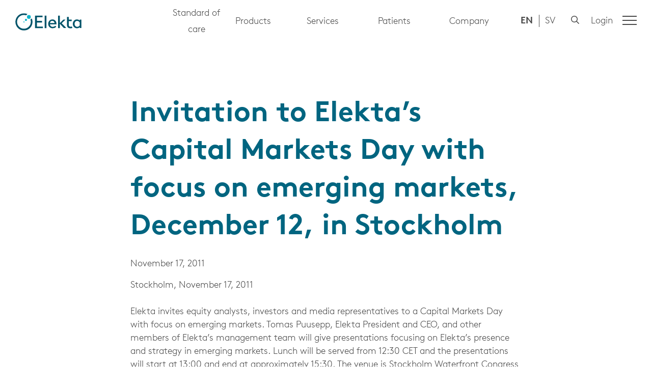

--- FILE ---
content_type: text/html; charset=utf-8
request_url: https://ir.elekta.com/investors/press-releases/2011/invitation-to-elektas-capital-markets-day-with-focus-on-emerging-markets-december-12-in-stockholm/
body_size: 16288
content:


<!DOCTYPE html>
<html lang="en">
<head>
	

<title>Invitation to Elekta’s Capital Markets Day with focus on emerging markets, December 12, in Stockholm - Elekta</title>
<meta property="og:title" content="Invitation to Elekta’s Capital Markets Day with focus on emerging markets, December 12, in Stockholm - Elekta" />
<meta name="twitter:title" content="Invitation to Elekta’s Capital Markets Day with focus on emerging markets, December 12, in Stockholm - Elekta" />
<link rel="canonical" href="https://ir.elekta.com/investors/press-releases/2011/invitation-to-elektas-capital-markets-day-with-focus-on-emerging-markets-december-12-in-stockholm/">
<meta charset="utf-8" />
<meta http-equiv="X-UA-Compatible" content="IE=edge" />
<meta name="viewport" content="width=device-width, initial-scale=1.0" />
<meta property="og:url" content="https://ir.elekta.com/investors/press-releases/2011/invitation-to-elektas-capital-markets-day-with-focus-on-emerging-markets-december-12-in-stockholm/" />
<meta name="twitter:url" content="https://ir.elekta.com/investors/press-releases/2011/invitation-to-elektas-capital-markets-day-with-focus-on-emerging-markets-december-12-in-stockholm/" />
<meta property="og:type" content="website"/>

<meta name="Description" content="" />
<meta property="og:description" content="" />
<meta name="twitter:description" content="" />
<meta name="twitter:card" content="summary">


<style id="_cssgrid">#_1143-1{grid-area:1/1/23/25;}#_1143-4{grid-area:26/1/35/25;}#_1143-2-1{grid-area:1/1/14/25;}@media(max-width: 768px) {._section-container[data-id^="1143-"] ._grid { display: block; }}
#_93-2{grid-area:1/1/30/25;}#_93-3{grid-area:1/1/7/14;}#_93-4{grid-area:1/1/7/25;}@media(max-width: 768px) {._section-container[data-id^="93-"] ._grid { display: block; }}
</style>
<style id="_iegrid">#_1143-1{-ms-grid-row:1;-ms-grid-column:1;-ms-grid-row-span:22;-ms-grid-column-span:24;}#_1143-4{-ms-grid-row:26;-ms-grid-column:1;-ms-grid-row-span:9;-ms-grid-column-span:24;}#_1143-2-1{-ms-grid-row:1;-ms-grid-column:1;-ms-grid-row-span:13;-ms-grid-column-span:24;}#_93-2{-ms-grid-row:1;-ms-grid-column:1;-ms-grid-row-span:29;-ms-grid-column-span:24;}#_93-3{-ms-grid-row:1;-ms-grid-column:1;-ms-grid-row-span:6;-ms-grid-column-span:13;}#_93-4{-ms-grid-row:1;-ms-grid-column:1;-ms-grid-row-span:6;-ms-grid-column-span:24;}</style>


<link rel="stylesheet" href="/main.css?1764593099630" type="text/css">



<link rel="apple-touch-icon" sizes="180x180" href="/favicons/apple-touch-icon.png">
<link rel="icon" type="image/png" sizes="32x32" href="/favicons/favicon-32x32.png">
<link rel="icon" type="image/png" sizes="16x16" href="/favicons/favicon-16x16.png">
<link rel="manifest" href="/favicons/site.webmanifest">
<link rel="mask-icon" href="/favicons/safari-pinned-tab.svg" color="#006580">
<link rel="shortcut icon" href="/favicons/favicon.ico">
<meta name="msapplication-TileColor" content="#ffffff">
<meta name="msapplication-config" content="/favicons/browserconfig.xml">
<meta name="theme-color" content="#ffffff">

<link rel="alternate" hreflang="en" href="https://ir.elekta.com/investors/press-releases/2011/invitation-to-elektas-capital-markets-day-with-focus-on-emerging-markets-december-12-in-stockholm/" />








<script src="/js/sticky-sidebar.min.js"></script>
<script>
var _paq = (window._paq = window._paq || []);
_paq.push(["trackPageView"]);
_paq.push(["enableLinkTracking"]);
 
// see https://matomo.org/faq/new-to-piwik/how-do-i-use-matomo-analytics-without-consent-or-cookie-banner/
_paq.push(['requireCookieConsent']);
(function () {
  var u = "https://stats.elekta.com/";
  _paq.push(["setTrackerUrl", u + "matomo.php"]);
  _paq.push(["setSiteId", "1"]);
  var d = document,
    g = d.createElement("script"),
    s = d.getElementsByTagName("script")[0];
  g.type = "text/javascript";
  g.async = true;
  g.src = u + "matomo.js";
  s.parentNode.insertBefore(g, s);
})();
</script>
	<link rel="preload" href="/fonts/ElektaBrownWeb-Light.woff2" as="font" type="font/woff2" crossorigin="anonymous">
    <link rel="preload" href="/fonts/ElektaBrownWeb-Regular.woff2" as="font" type="font/woff2" crossorigin="anonymous">
    <link rel="preload" href="/fonts/ElektaBrownWeb-Bold.woff2" as="font" type="font/woff2" crossorigin="anonymous">
</head>
<body class="no-js live page1143 subnav-type-click">
    <svg style="display: none;">
    <symbol id="svg-Nav-hide" viewBox="0 0 25 25"><path stroke="currentColor" stroke-width="1" d="M 7 12.5 h11z"></path>

</symbol><symbol id="svg-Nav-show" viewBox="0 0 25 25"><path stroke="currentColor" stroke-width="1" d="M12.5 7 v11 M 7 12.5 h11z"></path>

</symbol><symbol id="svg-Chevron-right" viewBox="0 0 13 25"><path d="m.707.707 11.52 11.52-11.52 11.52" fill="none" stroke="currentColor" stroke-linecap="round"/></symbol><symbol id="svg-Chevron-up" viewBox="0 0 21 11"><path d="m.707 10.303 9.6-9.6 9.6 9.6" fill="none" stroke="currentColor" stroke-linecap="round"/></symbol><symbol id="svg-Logotype" viewBox="0 0 130.5 34"><g data-name="Ebene 2"><g data-name="Layer 1"><path data-name="Path 1448" d="M32.334 10.155a17 17 0 01-8.558 22.417 16.766 16.766 0 01-22.29-8.686A16.946 16.946 0 0116.878 0a17.54 17.54 0 016.9 1.4l-2.556 2.624a14.1 14.1 0 00-4.343-.766 13.6 13.6 0 1013.6 13.6 11.349 11.349 0 00-.766-4.343z" fill="#005369"/><path data-name="Path 1449" d="M38.913 4.598h14.818v3.194H42.49v7.152h10.154v3.194H42.49v8.116h11.943v3.194h-15.52z" fill="#005369"/><path data-name="Path 1450" d="M61.395 4.598v24.717h-3.513V4.598z" fill="#005369"/><path data-name="Path 1451" d="M64.843 20.821a8.445 8.445 0 018.366-8.75c4.982 0 8.047 4.087 8.047 8.75v.959H68.292a5.324 5.324 0 005.684 5.046 7.383 7.383 0 005.046-2.107l1.788 2.107a10.075 10.075 0 01-6.962 2.746c-5.365.062-9.005-3.578-9.005-8.751zm3.64-1.533h8.942a4.307 4.307 0 00-4.343-4.343 4.61 4.61 0 00-4.599 4.343z" fill="#005369"/><path data-name="Path 1452" d="M95.947 29.315l-7.92-8.558v8.558h-3.512V4.598h3.512v14.818l6.706-6.834h4.343l-7.473 7.09 9.2 9.516h-4.854z" fill="#005369"/><path data-name="Path 1453" d="M101.95 22.226V7.217h3.513v5.3h5.94v2.875h-5.94v7.47c0 2.3 1.278 3.7 3.513 3.7a7.774 7.774 0 002.746-.511l.958 2.938a11.483 11.483 0 01-3.832.638c-5.237.008-6.898-2.865-6.898-7.401z" fill="#005369"/><path data-name="Path 1454" d="M113.574 20.821c0-5.365 3.9-8.75 8.239-8.75a7.218 7.218 0 015.492 2.427V12.39h3.258v16.8h-3.258v-1.98a6.4 6.4 0 01-5.365 2.427c-4.789-.003-8.366-3.515-8.366-8.816zm3.449 0c0 3.513 2.3 5.94 5.3 5.94a5.826 5.826 0 004.854-2.555v-6.45a5.987 5.987 0 00-4.982-2.746c-3.258 0-5.174 2.682-5.174 5.812z" fill="#005369"/><path data-name="Path 1455" d="M16.943 15.967a1.039 1.039 0 00-1.086 1.086 1.086 1.086 0 102.171 0 1.222 1.222 0 00-1.086-1.086z" fill="#0db3c9"/><path data-name="Path 1456" d="M20.839 10.922a2.108 2.108 0 102.107 2.107 2.01 2.01 0 00-2.107-2.107z" fill="#0db3c9"/><path data-name="Path 1457" d="M26.715 3.385a3.777 3.777 0 00-3.832 3.7 3.769 3.769 0 107.536.127 3.736 3.736 0 00-3.704-3.827z" fill="#0db3c9"/></g></g></symbol><symbol id="svg-Close" viewBox="0 0 44 44"><path d="M38.824 0L44 5.178 5.176 44 0 38.825 38.824 0z" fill="currentColor"></path><path d="M5.176 0L44 38.825 38.824 44 0 5.178 5.176 0z"  fill="currentColor"></path></symbol><symbol id="svg-LinkedIn" viewBox="0 0 10.5 10.5"><path d="M0,1.26A1.26,1.26,0,1,1,1.26,2.53,1.26,1.26,0,0,1,0,1.26ZM.17,10.5v-7H2.35v7Zm8.16,0V7.09c0-.82,0-1.86-1.14-1.86s-1.3.89-1.3,1.8V10.5H3.71v-7H5.8v1h0A2.29,2.29,0,0,1,7.89,3.31c2.2,0,2.61,1.45,2.61,3.34V10.5H8.33Z" fill="currentColor"/></symbol><symbol id="svg-Instagram" viewBox="0 0 448 448"><path d="M224.2,109.2c-63.6,0-114.9,51.3-114.9,114.9S160.6,339,224.2,339s114.9-51.3,114.9-114.9S287.8,109.2,224.2,109.2z
	 M224.2,298.8c-41.1,0-74.7-33.5-74.7-74.7s33.5-74.7,74.7-74.7s74.7,33.5,74.7,74.7S265.3,298.8,224.2,298.8L224.2,298.8z
	 M370.6,104.5c0,14.9-12,26.8-26.8,26.8c-14.9,0-26.8-12-26.8-26.8s12-26.8,26.8-26.8S370.6,89.7,370.6,104.5z M446.7,131.7
	c-1.7-35.9-9.9-67.7-36.2-93.9c-26.2-26.2-58-34.4-93.9-36.2c-37-2.1-147.9-2.1-184.9,0c-35.8,1.7-67.6,9.9-93.9,36.1
	s-34.4,58-36.2,93.9c-2.1,37-2.1,147.9,0,184.9c1.7,35.9,9.9,67.7,36.2,93.9s58,34.4,93.9,36.2c37,2.1,147.9,2.1,184.9,0
	c35.9-1.7,67.7-9.9,93.9-36.2c26.2-26.2,34.4-58,36.2-93.9C448.8,279.5,448.8,168.7,446.7,131.7L446.7,131.7z M398.9,356.2
	c-7.8,19.6-22.9,34.7-42.6,42.6c-29.5,11.7-99.5,9-132.1,9s-102.7,2.6-132.1-9c-19.6-7.8-34.7-22.9-42.6-42.6
	c-11.7-29.5-9-99.5-9-132.1s-2.6-102.7,9-132.1c7.8-19.6,22.9-34.7,42.6-42.6c29.5-11.7,99.5-9,132.1-9s102.7-2.6,132.1,9
	c19.6,7.8,34.7,22.9,42.6,42.6c11.7,29.5,9,99.5,9,132.1S410.6,326.8,398.9,356.2z" fill="currentColor" /></symbol><symbol id="svg-Chevron-down" viewBox="0 0 21 11"><path d="m.707.707 9.6 9.6 9.6-9.6" fill="none" stroke="currentColor" stroke-linecap="round"/></symbol><symbol id="svg-Facebook" viewBox="0 0 66 123"><path d="M43.48,69v53.64h-24V69H0V46.78H19.49V29.87C19.49,10.63,31,0,48.49,0A118.12,118.12,0,0,1,65.68,1.5V20.39H56c-9.54,0-12.52,5.92-12.52,12v14.4h21.3L61.37,69Z" fill="currentColor" /></symbol><symbol id="svg-Twitter" viewBox="0 0 12 10"><path d="M10.77,2.75a7,7,0,0,1-7,7A7,7,0,0,1,0,8.64a3.89,3.89,0,0,0,.59,0,5,5,0,0,0,3.06-1,2.46,2.46,0,0,1-2.3-1.7,3.44,3.44,0,0,0,.46,0,2.82,2.82,0,0,0,.65-.08,2.46,2.46,0,0,1-2-2.41v0a2.55,2.55,0,0,0,1.11.31A2.47,2.47,0,0,1,.5,1.69,2.35,2.35,0,0,1,.84.45,7,7,0,0,0,5.91,3a2.6,2.6,0,0,1-.06-.56A2.46,2.46,0,0,1,10.1.78a5.06,5.06,0,0,0,1.57-.6,2.53,2.53,0,0,1-1.09,1.36A4.81,4.81,0,0,0,12,1.16a5.29,5.29,0,0,1-1.23,1.27Z" fill="currentColor"/></symbol><symbol id="svg-Search" viewBox="0 0 512 512"><path fill="currentColor" d="M508.5 468.9L387.1 347.5c-2.3-2.3-5.3-3.5-8.5-3.5h-13.2c31.5-36.5 50.6-84 50.6-136C416 93.1 322.9 0 208 0S0 93.1 0 208s93.1 208 208 208c52 0 99.5-19.1 136-50.6v13.2c0 3.2 1.3 6.2 3.5 8.5l121.4 121.4c4.7 4.7 12.3 4.7 17 0l22.6-22.6c4.7-4.7 4.7-12.3 0-17zM208 368c-88.4 0-160-71.6-160-160S119.6 48 208 48s160 71.6 160 160-71.6 160-160 160z"></path></symbol><symbol id="svg-Chevron-left" viewBox="0 0 13 25"><path d="M12.227.707.707 12.227l11.52 11.52" fill="none" stroke="currentColor" stroke-linecap="round"/></symbol>    
</svg>





<header id="header">
    <div class="site-branding">
        <a href="https://www.elekta.com/"><svg role="img" aria-label="Elekta" width="130" height="34" viewBox="0 0 131 34"><use xlink:href="#svg-Logotype"></use></svg></a>
    </div>
    

<nav id="quickaccess-menu" class="quickaccess">
  <ul class="level-1">
    
      

        <li class="menu-item menu-item-has-children">
        
          <button type="button" class="link ph pv ">Standard of care</button>
        

          <ul class="sub-menu level-2">
            

            

                <li class="menu-item">
                  <a class="" href="https://www.elekta.com/adaptive-radiotherapy/">Adaptive radiotherapy</a>
                </li>

              

            

            

                <li class="menu-item">
                  <a class="" href="https://www.elekta.com/products/imaging/see-whats-possible/">In-room imaging</a>
                </li>

              

            

            

                <li class="menu-item">
                  <a class="" href="https://www.elekta.com/indications/prostate/">Prostate</a>
                </li>

              

            

            

                <li class="menu-item">
                  <a class="" href="https://www.elekta.com/adaptive-radiotherapy/pancreas/">Pancreas</a>
                </li>

              

            

            

                <li class="menu-item">
                  <a class="" href="https://www.elekta.com/adaptive-radiotherapy/brain/">Brain tumors</a>
                </li>

              

            

            

                <li class="menu-item">
                  <a class="" href="https://www.elekta.com/adaptive-radiotherapy/gynecological/">Gynecological</a>
                </li>

              

            

            

                <li class="menu-item">
                  <a class="" href="https://www.elekta.com/adaptive-radiotherapy/kidney/">Kidney cancer</a>
                </li>

              

            

            <li>
              <button type="button" class="close-quick-access button">
              <svg xmlns="http://www.w3.org/2000/svg" viewBox="0 0 13.21 13.21"><g data-name="Layer 2"><g data-name="Layer 1"><line data-name="Line 432" class="f1568b25-340d-4b21-a66b-e490d4edf870" x1="6.61" y1="0.5" x2="6.61" y2="12.71"/><line data-name="Line 431" class="f1568b25-340d-4b21-a66b-e490d4edf870" x1="0.5" y1="6.61" x2="12.71" y2="6.61"/></g></g></svg> Close
              </button>
            </li>
          </ul>
        </li>

      
    
      

        <li class="menu-item menu-item-has-children">
        
          <button type="button" class="link ph pv ">Products</button>
        

          <ul class="sub-menu level-2">
            

            

                <li class="menu-item menu-item-has-children">
                  <a class="" href="https://www.elekta.com/products/radiation-therapy/">Radiation Therapy <svg version="1.1" xmlns="http://www.w3.org/2000/svg" x="0px" y="0px"
	 viewBox="0 0 5.7 10.5" xml:space="preserve">
<g>
	<path d="M0.6,0.1L5.6,5c0.1,0.1,0.1,0.3,0,0.4l-4.9,4.9c-0.1,0.1-0.3,0.1-0.4,0l-0.2-0.2C0,10.1,0,9.9,0.1,9.8l4.6-4.6L0.1,0.6
		C0,0.5,0,0.4,0.1,0.2l0.2-0.2C0.4,0,0.5,0,0.6,0.1z"/>
</g>
</svg>
</a>

                  <ul class="sub-menu level-3">
                    

                    

                      <li class="menu-item menu-item-has-children span-2 rowspan-2">
                        <a class="non-content" href="">Treatment Delivery</a>

                        <ul class="sub-menu level-4">
                          

                            <li class="menu-item product ">
                              <a href="https://www.elekta.com/products/radiation-therapy/unity/">
                                
                                  <span class="title">Elekta Unity</span>


















  
  


  
  














<picture>
  <source srcset="
  
    https://www.elekta.com/products/radiation-therapy/unity/menu-image_hu_929399a401c57ad3.webp 320w
  
  
    , https://www.elekta.com/products/radiation-therapy/unity/menu-image_hu_16bbe04fad89f50c.webp 514w
  
  "
  type="image/webp" />

  <img width="747" height="420"
    sizes="100vw"
    srcset="
    
    https://www.elekta.com/products/radiation-therapy/unity/menu-image_hu_b5c388e1c06e816.jpg 320w
  
  
    , https://www.elekta.com/products/radiation-therapy/unity/menu-image_hu_3250a391ce9be5ea.jpg 514w
  
  , https://www.elekta.com/products/radiation-therapy/unity/menu-image.jpg 747w
  "
    src="https://www.elekta.com/products/radiation-therapy/unity/menu-image.jpg"
    alt="Elekta Unity"
    loading="lazy"  />
</picture>

                              </a>
                            </li>

                          

                            <li class="menu-item product ">
                              <a href="https://www.elekta.com/products/radiation-therapy/versa-hd/">
                                
                                  <span class="title">Elekta Versa HD®</span>


















  
  


  
  














<picture>
  <source srcset="
  
    https://www.elekta.com/products/radiation-therapy/versa-hd/menu-image_hu_96af7178a3ee63d1.webp 320w
  
  
    , https://www.elekta.com/products/radiation-therapy/versa-hd/menu-image_hu_3dec93cbd9383fc.webp 514w
  
  "
  type="image/webp" />

  <img width="747" height="420"
    sizes="100vw"
    srcset="
    
    https://www.elekta.com/products/radiation-therapy/versa-hd/menu-image_hu_2fab5c054bb75e0c.jpg 320w
  
  
    , https://www.elekta.com/products/radiation-therapy/versa-hd/menu-image_hu_6c2576d766cdd8b8.jpg 514w
  
  , https://www.elekta.com/products/radiation-therapy/versa-hd/menu-image.jpg 747w
  "
    src="https://www.elekta.com/products/radiation-therapy/versa-hd/menu-image.jpg"
    alt="Elekta Versa HD®"
    loading="lazy"  />
</picture>

                              </a>
                            </li>

                          

                            <li class="menu-item product ">
                              <a href="https://www.elekta.com/products/radiation-therapy/harmony/">
                                
                                  <span class="title">Elekta Harmony</span>


















  
  


  
  














<picture>
  <source srcset="
  
    https://www.elekta.com/products/radiation-therapy/harmony/img/menu-image_hu_65ccee610c63c79d.webp 320w
  
  
    , https://www.elekta.com/products/radiation-therapy/harmony/img/menu-image_hu_9bd493f80e55497a.webp 514w
  
  "
  type="image/webp" />

  <img width="747" height="420"
    sizes="100vw"
    srcset="
    
    https://www.elekta.com/products/radiation-therapy/harmony/img/menu-image_hu_d2425f1fd08486cd.jpg 320w
  
  
    , https://www.elekta.com/products/radiation-therapy/harmony/img/menu-image_hu_995871d3ac359c99.jpg 514w
  
  , https://www.elekta.com/products/radiation-therapy/harmony/img/menu-image.jpg 747w
  "
    src="https://www.elekta.com/products/radiation-therapy/harmony/img/menu-image.jpg"
    alt="Elekta Harmony"
    loading="lazy"  />
</picture>

                              </a>
                            </li>

                          

                            <li class="menu-item product ">
                              <a href="https://www.elekta.com/products/radiation-therapy/infinity/">
                                
                                  <span class="title">Elekta Infinity</span>


















  
  


  
  














<picture>
  <source srcset="
  
    https://www.elekta.com/products/radiation-therapy/infinity/img/menu-image_hu_50510b6b059f36bc.webp 320w
  
  
    , https://www.elekta.com/products/radiation-therapy/infinity/img/menu-image_hu_ebb0296475d536cf.webp 514w
  
  "
  type="image/webp" />

  <img width="747" height="420"
    sizes="100vw"
    srcset="
    
    https://www.elekta.com/products/radiation-therapy/infinity/img/menu-image_hu_a39ebe9cc3c3c03f.png 320w
  
  
    , https://www.elekta.com/products/radiation-therapy/infinity/img/menu-image_hu_441908e7a643897.png 514w
  
  , https://www.elekta.com/products/radiation-therapy/infinity/img/menu-image.png 747w
  "
    src="https://www.elekta.com/products/radiation-therapy/infinity/img/menu-image.png"
    alt="Elekta Infinity"
    loading="lazy"  />
</picture>

                              </a>
                            </li>

                          
                        </ul>
                      </li>

                    

                    

                    

                      <li class="menu-item span-1 span-1">
                        <a class="" href="https://www.elekta.com/products/radiation-therapy/qa-solutions/">Quality Assurance</a>
                      </li>

                    

                    
                  </ul>
                </li>

              

            

            

                <li class="menu-item menu-item-has-children">
                  <a class="" href="https://www.elekta.com/products/stereotactic-radiosurgery/">Stereotactic Radiosurgery <svg version="1.1" xmlns="http://www.w3.org/2000/svg" x="0px" y="0px"
	 viewBox="0 0 5.7 10.5" xml:space="preserve">
<g>
	<path d="M0.6,0.1L5.6,5c0.1,0.1,0.1,0.3,0,0.4l-4.9,4.9c-0.1,0.1-0.3,0.1-0.4,0l-0.2-0.2C0,10.1,0,9.9,0.1,9.8l4.6-4.6L0.1,0.6
		C0,0.5,0,0.4,0.1,0.2l0.2-0.2C0.4,0,0.5,0,0.6,0.1z"/>
</g>
</svg>
</a>

                  <ul class="sub-menu level-3">
                    

                    

                      <li class="menu-item menu-item-has-children ">
                        <a class="non-content" href="">Delivery</a>

                        <ul class="sub-menu level-4">
                          

                            <li class="menu-item product ">
                              <a href="https://www.elekta.com/products/stereotactic-radiosurgery/elekta-esprit/">
                                
                                  <span class="title">Elekta Esprit</span>


















  
  


  
  














<picture>
  <source srcset="
  
    https://www.elekta.com/products/stereotactic-radiosurgery/elekta-esprit/menu-image_hu_d9dbf6c3c208fdf9.webp 320w
  
  
    , https://www.elekta.com/products/stereotactic-radiosurgery/elekta-esprit/menu-image_hu_67ac6c4293254e25.webp 514w
  
  "
  type="image/webp" />

  <img width="747" height="420"
    sizes="100vw"
    srcset="
    
    https://www.elekta.com/products/stereotactic-radiosurgery/elekta-esprit/menu-image_hu_c9f8e11dcbca131b.jpg 320w
  
  
    , https://www.elekta.com/products/stereotactic-radiosurgery/elekta-esprit/menu-image_hu_40c83d6faadcabfd.jpg 514w
  
  , https://www.elekta.com/products/stereotactic-radiosurgery/elekta-esprit/menu-image.jpg 747w
  "
    src="https://www.elekta.com/products/stereotactic-radiosurgery/elekta-esprit/menu-image.jpg"
    alt="Elekta Esprit"
    loading="lazy"  />
</picture>

                              </a>
                            </li>

                          

                            <li class="menu-item product ">
                              <a href="https://www.elekta.com/products/stereotactic-radiosurgery/versa-hd/">
                                
                                  <span class="title">Versa HD</span>


















  
  


  
  














<picture>
  <source srcset="
  
    https://www.elekta.com/products/stereotactic-radiosurgery/versa-hd/img/menu-image_hu_96af7178a3ee63d1.webp 320w
  
  
    , https://www.elekta.com/products/stereotactic-radiosurgery/versa-hd/img/menu-image_hu_3dec93cbd9383fc.webp 514w
  
  "
  type="image/webp" />

  <img width="747" height="420"
    sizes="100vw"
    srcset="
    
    https://www.elekta.com/products/stereotactic-radiosurgery/versa-hd/img/menu-image_hu_2fab5c054bb75e0c.jpg 320w
  
  
    , https://www.elekta.com/products/stereotactic-radiosurgery/versa-hd/img/menu-image_hu_6c2576d766cdd8b8.jpg 514w
  
  , https://www.elekta.com/products/stereotactic-radiosurgery/versa-hd/img/menu-image.jpg 747w
  "
    src="https://www.elekta.com/products/stereotactic-radiosurgery/versa-hd/img/menu-image.jpg"
    alt="Versa HD"
    loading="lazy"  />
</picture>

                              </a>
                            </li>

                          
                        </ul>
                      </li>

                    

                    

                    

                      <li class="menu-item menu-item-has-children span-1">
                        <a class="non-content" href="">Treatment Planning</a>

                        <ul class="sub-menu level-4">
                          

                            <li class="menu-item  ">
                              <a href="https://www.elekta.com/products/stereotactic-radiosurgery/leksell-gammaplan/">
                                
                                  Leksell GammaPlan
                                
                              </a>
                            </li>

                          
                        </ul>
                      </li>

                    

                    
                  </ul>
                </li>

              

            

            

                <li class="menu-item menu-item-has-children">
                  <a class="" href="https://www.elekta.com/products/oncology-informatics/">Oncology Software <svg version="1.1" xmlns="http://www.w3.org/2000/svg" x="0px" y="0px"
	 viewBox="0 0 5.7 10.5" xml:space="preserve">
<g>
	<path d="M0.6,0.1L5.6,5c0.1,0.1,0.1,0.3,0,0.4l-4.9,4.9c-0.1,0.1-0.3,0.1-0.4,0l-0.2-0.2C0,10.1,0,9.9,0.1,9.8l4.6-4.6L0.1,0.6
		C0,0.5,0,0.4,0.1,0.2l0.2-0.2C0.4,0,0.5,0,0.6,0.1z"/>
</g>
</svg>
</a>

                  <ul class="sub-menu level-3">
                    

                    

                      <li class="menu-item menu-item-has-children span-1">
                        <a class="category" href="https://www.elekta.com/products/oncology-informatics/elekta-one/">Elekta ONE</a>

                        <ul class="sub-menu level-4">
                          

                            <li class="menu-item  ">
                              <a href="https://www.elekta.com/products/oncology-informatics/elekta-one/oncology-care/">
                                
                                  Oncology care
                                
                              </a>
                            </li>

                          

                            <li class="menu-item  ">
                              <a href="https://www.elekta.com/products/oncology-informatics/elekta-one/workflow-management/">
                                
                                  Smart Workflows
                                
                              </a>
                            </li>

                          

                            <li class="menu-item  ">
                              <a href="https://www.elekta.com/products/oncology-informatics/elekta-one/treatment-applications/">
                                
                                  Treatment Applications
                                
                              </a>
                            </li>

                          

                            <li class="menu-item  ">
                              <a href="https://www.elekta.com/products/oncology-informatics/elekta-one/real-world-outcomes/">
                                
                                  Real-world outcomes
                                
                              </a>
                            </li>

                          

                            <li class="menu-item separator ">
                              <a href="https://www.elekta.com/products/oncology-informatics/subscribe-to-better/">
                                
                                  Subscribe to Better
                                
                              </a>
                            </li>

                          

                            <li class="menu-item  ">
                              <a href="https://www.elekta.com/products/oncology-informatics/elekta-axis-cloud/">
                                
                                  Elekta Axis Cloud
                                
                              </a>
                            </li>

                          

                            <li class="menu-item  ">
                              <a href="https://www.elekta.com/products/oncology-informatics/interoperability/">
                                
                                  Interoperability
                                
                              </a>
                            </li>

                          

                            <li class="menu-item  ">
                              <a href="https://www.elekta.com/products/oncology-informatics/professional-services/">
                                
                                  Professional Services
                                
                              </a>
                            </li>

                          
                        </ul>
                      </li>

                    

                    

                    

                      <li class="menu-item span-1 span-1">
                        <a class="non-content" href=""></a>
                      </li>

                    

                    
                  </ul>
                </li>

              

            

            

                <li class="menu-item menu-item-has-children">
                  <a class="" href="https://www.elekta.com/products/brachytherapy/">Brachytherapy <svg version="1.1" xmlns="http://www.w3.org/2000/svg" x="0px" y="0px"
	 viewBox="0 0 5.7 10.5" xml:space="preserve">
<g>
	<path d="M0.6,0.1L5.6,5c0.1,0.1,0.1,0.3,0,0.4l-4.9,4.9c-0.1,0.1-0.3,0.1-0.4,0l-0.2-0.2C0,10.1,0,9.9,0.1,9.8l4.6-4.6L0.1,0.6
		C0,0.5,0,0.4,0.1,0.2l0.2-0.2C0.4,0,0.5,0,0.6,0.1z"/>
</g>
</svg>
</a>

                  <ul class="sub-menu level-3">
                    

                    

                      <li class="menu-item menu-item-has-children ">
                        <a class="non-content" href="">Delivery</a>

                        <ul class="sub-menu level-4">
                          

                            <li class="menu-item product ">
                              <a href="https://www.elekta.com/products/brachytherapy/elekta-studio/">
                                
                                  <span class="title">Elekta Studio</span>


















  
  


  
  














<picture>
  <source srcset="
  
    https://www.elekta.com/products/brachytherapy/elekta-studio/menu-image_hu_5cf7ba9513c2b1ea.webp 320w
  
  
    , https://www.elekta.com/products/brachytherapy/elekta-studio/menu-image_hu_b30780f64f000cdf.webp 514w
  
  "
  type="image/webp" />

  <img width="747" height="420"
    sizes="100vw"
    srcset="
    
    https://www.elekta.com/products/brachytherapy/elekta-studio/menu-image_hu_2e884e2b5a88113d.jpg 320w
  
  
    , https://www.elekta.com/products/brachytherapy/elekta-studio/menu-image_hu_104f929265337f78.jpg 514w
  
  , https://www.elekta.com/products/brachytherapy/elekta-studio/menu-image.jpg 747w
  "
    src="https://www.elekta.com/products/brachytherapy/elekta-studio/menu-image.jpg"
    alt="Elekta Studio"
    loading="lazy"  />
</picture>

                              </a>
                            </li>

                          

                            <li class="menu-item product ">
                              <a href="https://www.elekta.com/products/brachytherapy/imaging-ring/">
                                
                                  <span class="title">ImagingRing</span>


















  
  


  
  














<picture>
  <source srcset="
  
    https://www.elekta.com/products/brachytherapy/imaging-ring/img/menu-image_hu_c7f126cf76499d1b.webp 320w
  
  
    , https://www.elekta.com/products/brachytherapy/imaging-ring/img/menu-image_hu_5ccc67bbc6c11da7.webp 514w
  
  "
  type="image/webp" />

  <img width="747" height="420"
    sizes="100vw"
    srcset="
    
    https://www.elekta.com/products/brachytherapy/imaging-ring/img/menu-image_hu_3d4ceae218b892d3.jpg 320w
  
  
    , https://www.elekta.com/products/brachytherapy/imaging-ring/img/menu-image_hu_30e149771478e6fd.jpg 514w
  
  , https://www.elekta.com/products/brachytherapy/imaging-ring/img/menu-image.jpg 747w
  "
    src="https://www.elekta.com/products/brachytherapy/imaging-ring/img/menu-image.jpg"
    alt="ImagingRing"
    loading="lazy"  />
</picture>

                              </a>
                            </li>

                          

                            <li class="menu-item product ">
                              <a href="https://www.elekta.com/products/brachytherapy/oncentra-brachy/">
                                
                                  <span class="title">Oncentra Brachy</span>


















  
  


  
  














<picture>
  <source srcset="
  
    https://www.elekta.com/products/brachytherapy/oncentra-brachy/img/menu-image_hu_517cb83bba5d9f85.webp 320w
  
  
    , https://www.elekta.com/products/brachytherapy/oncentra-brachy/img/menu-image_hu_3df60d60377c98bb.webp 514w
  
  "
  type="image/webp" />

  <img width="747" height="420"
    sizes="100vw"
    srcset="
    
    https://www.elekta.com/products/brachytherapy/oncentra-brachy/img/menu-image_hu_108df1832f88652b.jpg 320w
  
  
    , https://www.elekta.com/products/brachytherapy/oncentra-brachy/img/menu-image_hu_4a500f6c132a2aef.jpg 514w
  
  , https://www.elekta.com/products/brachytherapy/oncentra-brachy/img/menu-image.jpg 747w
  "
    src="https://www.elekta.com/products/brachytherapy/oncentra-brachy/img/menu-image.jpg"
    alt="Oncentra Brachy"
    loading="lazy"  />
</picture>

                              </a>
                            </li>

                          

                            <li class="menu-item product ">
                              <a href="https://www.elekta.com/products/brachytherapy/venezia/">
                                
                                  <span class="title">Venezia</span>


















  
  


  
  














<picture>
  <source srcset="
  
    https://www.elekta.com/products/brachytherapy/venezia/img/menu-image_hu_764c03c88d70e906.webp 320w
  
  
    , https://www.elekta.com/products/brachytherapy/venezia/img/menu-image_hu_7bf6e6bba6a712c7.webp 514w
  
  "
  type="image/webp" />

  <img width="3820" height="2160"
    sizes="100vw"
    srcset="
    
    https://www.elekta.com/products/brachytherapy/venezia/img/menu-image_hu_138290427623015.jpg 320w
  
  
    , https://www.elekta.com/products/brachytherapy/venezia/img/menu-image_hu_eb2d1e3e2ac9c650.jpg 514w
  
  , https://www.elekta.com/products/brachytherapy/venezia/img/menu-image.jpg 3820w
  "
    src="https://www.elekta.com/products/brachytherapy/venezia/img/menu-image.jpg"
    alt="Venezia"
    loading="lazy"  />
</picture>

                              </a>
                            </li>

                          

                            <li class="menu-item product ">
                              <a href="https://www.elekta.com/products/brachytherapy/flexitron/">
                                
                                  <span class="title">Flexitron</span>


















  
  


  
  














<picture>
  <source srcset="
  
    https://www.elekta.com/products/brachytherapy/flexitron/img/menu-image_hu_407d9957830ff9d8.webp 320w
  
  
    , https://www.elekta.com/products/brachytherapy/flexitron/img/menu-image_hu_f184ca40bc80e877.webp 514w
  
  "
  type="image/webp" />

  <img width="747" height="420"
    sizes="100vw"
    srcset="
    
    https://www.elekta.com/products/brachytherapy/flexitron/img/menu-image_hu_6f989f9db75eafd2.jpg 320w
  
  
    , https://www.elekta.com/products/brachytherapy/flexitron/img/menu-image_hu_6e75f3dc441c3c45.jpg 514w
  
  , https://www.elekta.com/products/brachytherapy/flexitron/img/menu-image.jpg 747w
  "
    src="https://www.elekta.com/products/brachytherapy/flexitron/img/menu-image.jpg"
    alt="Flexitron"
    loading="lazy"  />
</picture>

                              </a>
                            </li>

                          

                            <li class="menu-item product ">
                              <a href="https://www.elekta.com/products/brachytherapy/geneva/">
                                
                                  <span class="title">Geneva</span>


















  
  


  
  














<picture>
  <source srcset="
  
    https://www.elekta.com/products/brachytherapy/geneva/img/menu-image_hu_8291c92f3d16a45a.webp 320w
  
  
    , https://www.elekta.com/products/brachytherapy/geneva/img/menu-image_hu_e979368420f81a1d.webp 514w
  
  "
  type="image/webp" />

  <img width="747" height="420"
    sizes="100vw"
    srcset="
    
    https://www.elekta.com/products/brachytherapy/geneva/img/menu-image_hu_d3bcfddc9b79bcc6.jpg 320w
  
  
    , https://www.elekta.com/products/brachytherapy/geneva/img/menu-image_hu_fbbb1f9a4ba42dd4.jpg 514w
  
  , https://www.elekta.com/products/brachytherapy/geneva/img/menu-image.jpg 747w
  "
    src="https://www.elekta.com/products/brachytherapy/geneva/img/menu-image.jpg"
    alt="Geneva"
    loading="lazy"  />
</picture>

                              </a>
                            </li>

                          

                            <li class="menu-item product ">
                              <a href="https://www.elekta.com/products/brachytherapy/xoft/">
                                
                                  <span class="title">Xoft</span>


















  
  


  
  














<picture>
  <source srcset="
  
    https://www.elekta.com/products/brachytherapy/xoft/menu-image_hu_b3c8bd91c1f8f4d0.webp 320w
  
  
    , https://www.elekta.com/products/brachytherapy/xoft/menu-image_hu_671d76599b23de33.webp 514w
  
  "
  type="image/webp" />

  <img width="1444" height="903"
    sizes="100vw"
    srcset="
    
    https://www.elekta.com/products/brachytherapy/xoft/menu-image_hu_4614d28342cb3e4a.jpg 320w
  
  
    , https://www.elekta.com/products/brachytherapy/xoft/menu-image_hu_b075dd81e6282db0.jpg 514w
  
  , https://www.elekta.com/products/brachytherapy/xoft/menu-image.jpg 1444w
  "
    src="https://www.elekta.com/products/brachytherapy/xoft/menu-image.jpg"
    alt="Xoft"
    loading="lazy"  />
</picture>

                              </a>
                            </li>

                          
                        </ul>
                      </li>

                    

                    

                    

                      <li class="menu-item menu-item-has-children span-1">
                        <a class="non-content" href="">Body Sites</a>

                        <ul class="sub-menu level-4">
                          

                            <li class="menu-item  ">
                              <a href="https://www.elekta.com/products/brachytherapy/head-and-neck/">
                                
                                  Head and Neck
                                
                              </a>
                            </li>

                          

                            <li class="menu-item  ">
                              <a href="https://www.elekta.com/products/brachytherapy/bronchus-and-oesophagus/">
                                
                                  Bronchus and Oesophagus
                                
                              </a>
                            </li>

                          

                            <li class="menu-item  ">
                              <a href="https://www.elekta.com/products/brachytherapy/breast/">
                                
                                  Breast
                                
                              </a>
                            </li>

                          

                            <li class="menu-item  ">
                              <a href="https://www.elekta.com/products/brachytherapy/skin/">
                                
                                  Skin
                                
                              </a>
                            </li>

                          

                            <li class="menu-item  ">
                              <a href="https://www.elekta.com/products/brachytherapy/prostate/">
                                
                                  Prostate
                                
                              </a>
                            </li>

                          

                            <li class="menu-item  ">
                              <a href="https://www.elekta.com/products/brachytherapy/rectum/">
                                
                                  Rectal
                                
                              </a>
                            </li>

                          

                            <li class="menu-item  ">
                              <a href="https://www.elekta.com/products/brachytherapy/bladder/">
                                
                                  Bladder
                                
                              </a>
                            </li>

                          

                            <li class="menu-item  ">
                              <a href="https://www.elekta.com/products/brachytherapy/cervix/">
                                
                                  Cervix
                                
                              </a>
                            </li>

                          
                        </ul>
                      </li>

                    

                    
                  </ul>
                </li>

              

            

            

                <li class="menu-item menu-item-has-children">
                  <a class="" href="https://www.elekta.com/products/neurosurgery/">Neurosurgery <svg version="1.1" xmlns="http://www.w3.org/2000/svg" x="0px" y="0px"
	 viewBox="0 0 5.7 10.5" xml:space="preserve">
<g>
	<path d="M0.6,0.1L5.6,5c0.1,0.1,0.1,0.3,0,0.4l-4.9,4.9c-0.1,0.1-0.3,0.1-0.4,0l-0.2-0.2C0,10.1,0,9.9,0.1,9.8l4.6-4.6L0.1,0.6
		C0,0.5,0,0.4,0.1,0.2l0.2-0.2C0.4,0,0.5,0,0.6,0.1z"/>
</g>
</svg>
</a>

                  <ul class="sub-menu level-3">
                    

                    

                      <li class="menu-item menu-item-has-children ">
                        <a class="non-content" href="">Delivery</a>

                        <ul class="sub-menu level-4">
                          

                            <li class="menu-item product ">
                              <a href="https://www.elekta.com/products/neurosurgery/leksell-vantage-stereotactic-system/">
                                
                                  <span class="title">Leksell Vantage Stereotactic System</span>


















  
  


  
  














<picture>
  <source srcset="
  
    https://www.elekta.com/products/neurosurgery/leksell-vantage-stereotactic-system/img/menu-image_hu_43ba221a631f2add.webp 320w
  
  
    , https://www.elekta.com/products/neurosurgery/leksell-vantage-stereotactic-system/img/menu-image_hu_56963f637b5c0158.webp 514w
  
  "
  type="image/webp" />

  <img width="3820" height="2160"
    sizes="100vw"
    srcset="
    
    https://www.elekta.com/products/neurosurgery/leksell-vantage-stereotactic-system/img/menu-image_hu_dd38325d149bf86.jpg 320w
  
  
    , https://www.elekta.com/products/neurosurgery/leksell-vantage-stereotactic-system/img/menu-image_hu_13b3ca98cdaf2f22.jpg 514w
  
  , https://www.elekta.com/products/neurosurgery/leksell-vantage-stereotactic-system/img/menu-image.jpg 3820w
  "
    src="https://www.elekta.com/products/neurosurgery/leksell-vantage-stereotactic-system/img/menu-image.jpg"
    alt="Leksell Vantage Stereotactic System"
    loading="lazy"  />
</picture>

                              </a>
                            </li>

                          
                        </ul>
                      </li>

                    

                    
                  </ul>
                </li>

              

            

            

                <li class="menu-item">
                  <a class="" href="https://www.elekta.com/products/veterinary-radiation-therapy/">Veterinary Radiation Therapy</a>
                </li>

              

            

            

                <li class="menu-item menu-item-has-children">
                  <a class="" href="https://www.elekta.com/products/life-sciences/">Life Sciences <svg version="1.1" xmlns="http://www.w3.org/2000/svg" x="0px" y="0px"
	 viewBox="0 0 5.7 10.5" xml:space="preserve">
<g>
	<path d="M0.6,0.1L5.6,5c0.1,0.1,0.1,0.3,0,0.4l-4.9,4.9c-0.1,0.1-0.3,0.1-0.4,0l-0.2-0.2C0,10.1,0,9.9,0.1,9.8l4.6-4.6L0.1,0.6
		C0,0.5,0,0.4,0.1,0.2l0.2-0.2C0.4,0,0.5,0,0.6,0.1z"/>
</g>
</svg>
</a>

                  <ul class="sub-menu level-3">
                    

                    

                      <li class="menu-item  ">
                        <a class="" href="https://www.elekta.com/products/life-sciences/elekta-kaiku/">Elekta Kaiku</a>
                      </li>

                    

                    
                  </ul>
                </li>

              

            

            <li>
              <button type="button" class="close-quick-access button">
              <svg xmlns="http://www.w3.org/2000/svg" viewBox="0 0 13.21 13.21"><g data-name="Layer 2"><g data-name="Layer 1"><line data-name="Line 432" class="f1568b25-340d-4b21-a66b-e490d4edf870" x1="6.61" y1="0.5" x2="6.61" y2="12.71"/><line data-name="Line 431" class="f1568b25-340d-4b21-a66b-e490d4edf870" x1="0.5" y1="6.61" x2="12.71" y2="6.61"/></g></g></svg> Close
              </button>
            </li>
          </ul>
        </li>

      
    
      

        <li class="menu-item menu-item-has-children">
        
          <button type="button" class="link ph pv ">Services</button>
        

          <ul class="sub-menu level-2">
            

            

                <li class="menu-item">
                  <a class="" href="https://www.elekta.com/services/elekta-care/">Elekta Care</a>
                </li>

              

            

            

                <li class="menu-item">
                  <a class="" href="https://www.elekta.com/services/elekta-care-support-services/">Elekta Care Support Services</a>
                </li>

              

            

            

                <li class="menu-item">
                  <a class="" href="https://www.elekta.com/services/elekta-care-360/">Elekta Care 360</a>
                </li>

              

            

            

                <li class="menu-item">
                  <a class="" href="https://www.elekta.com/services/elekta-care-learning/">Elekta Care Learning</a>
                </li>

              

            

            

                <li class="menu-item">
                  <a class="" href="https://www.elekta.com/services/elekta-care-community/">Elekta Care Community</a>
                </li>

              

            

            

                <li class="menu-item">
                  <a class="" href="https://www.elekta.com/services/elekta-partner-community/">Elekta Partner Community</a>
                </li>

              

            

            <li>
              <button type="button" class="close-quick-access button">
              <svg xmlns="http://www.w3.org/2000/svg" viewBox="0 0 13.21 13.21"><g data-name="Layer 2"><g data-name="Layer 1"><line data-name="Line 432" class="f1568b25-340d-4b21-a66b-e490d4edf870" x1="6.61" y1="0.5" x2="6.61" y2="12.71"/><line data-name="Line 431" class="f1568b25-340d-4b21-a66b-e490d4edf870" x1="0.5" y1="6.61" x2="12.71" y2="6.61"/></g></g></svg> Close
              </button>
            </li>
          </ul>
        </li>

      
    
      

        <li class="menu-item menu-item-has-children">
        
          <button type="button" class="link ph pv ">Patients</button>
        

          <ul class="sub-menu level-2">
            

            

                <li class="menu-item">
                  <a class="" href="https://www.elekta.com/patients/mr-linac/">MR-Linac Treatment</a>
                </li>

              

            

            

                <li class="menu-item">
                  <a class="" href="https://www.elekta.com/patients/brachytherapy-treatment/">Brachytherapy Treatment</a>
                </li>

              

            

            

                <li class="menu-item">
                  <a class="" href="https://www.elekta.com/patients/gamma-knife-treatment/">Gamma Knife Treatment</a>
                </li>

              

            

            

                <li class="menu-item">
                  <a class="" href="https://www.elekta.com/patients/radiation-therapy-treatment/">Radiation Therapy Treatment</a>
                </li>

              

            

            

                <li class="menu-item">
                  <a class="" href="https://www.elekta.com/patients/treatment-centers/">Treatment Centers</a>
                </li>

              

            

            <li>
              <button type="button" class="close-quick-access button">
              <svg xmlns="http://www.w3.org/2000/svg" viewBox="0 0 13.21 13.21"><g data-name="Layer 2"><g data-name="Layer 1"><line data-name="Line 432" class="f1568b25-340d-4b21-a66b-e490d4edf870" x1="6.61" y1="0.5" x2="6.61" y2="12.71"/><line data-name="Line 431" class="f1568b25-340d-4b21-a66b-e490d4edf870" x1="0.5" y1="6.61" x2="12.71" y2="6.61"/></g></g></svg> Close
              </button>
            </li>
          </ul>
        </li>

      
    
      

        <li class="menu-item menu-item-has-children">
        
          <button type="button" class="link ph pv ">Company</button>
        

          <ul class="sub-menu level-2">
            

            

                <li class="menu-item">
                  <a class="" href="https://www.elekta.com/company/">Company</a>
                </li>

              

            

            

                <li class="menu-item">
                  <a class="" href="https://www.elekta.com/company/experience-the-difference/">Partnering with Elekta</a>
                </li>

              

            

            

                <li class="menu-item menu-item-has-children">
                  <a class="" href="https://www.elekta.com/company/about-us/">About us <svg version="1.1" xmlns="http://www.w3.org/2000/svg" x="0px" y="0px"
	 viewBox="0 0 5.7 10.5" xml:space="preserve">
<g>
	<path d="M0.6,0.1L5.6,5c0.1,0.1,0.1,0.3,0,0.4l-4.9,4.9c-0.1,0.1-0.3,0.1-0.4,0l-0.2-0.2C0,10.1,0,9.9,0.1,9.8l4.6-4.6L0.1,0.6
		C0,0.5,0,0.4,0.1,0.2l0.2-0.2C0.4,0,0.5,0,0.6,0.1z"/>
</g>
</svg>
</a>

                  <ul class="sub-menu level-3">
                    

                    

                      <li class="menu-item menu-item-has-children span-1">
                        <a class="non-content about-about" href="">About us</a>

                        <ul class="sub-menu level-4">
                          

                            <li class="menu-item  ">
                              <a href="https://ir.elekta.com/corporate-governance/board-of-directors/">
                                
                                  Board of Directors
                                
                              </a>
                            </li>

                          

                            <li class="menu-item  ">
                              <a href="https://www.elekta.com/company/about-us/corporate-citizenship/#code-of-conduct">
                                
                                  Code of Conduct
                                
                              </a>
                            </li>

                          

                            <li class="menu-item  ">
                              <a href="https://www.elekta.com/company/about-us/corporate-citizenship/">
                                
                                  Corporate Citizenship
                                
                              </a>
                            </li>

                          

                            <li class="menu-item  ">
                              <a href="https://ir.elekta.com/corporate-governance/executive-committee/">
                                
                                  Executive Committee
                                
                              </a>
                            </li>

                          

                            <li class="menu-item  ">
                              <a href="https://www.elekta.com/company/about-us/integrity-line/">
                                
                                  Integrity Line
                                
                              </a>
                            </li>

                          

                            <li class="menu-item  ">
                              <a href="https://www.elekta.com/company/about-us/programs/">
                                
                                  Programs
                                
                              </a>
                            </li>

                          

                            <li class="menu-item  ">
                              <a href="https://www.elekta.com/company/about-us/risk-management/">
                                
                                  Risk management
                                
                              </a>
                            </li>

                          

                            <li class="menu-item  ">
                              <a href="https://www.elekta.com/company/about-us/story/">
                                
                                  Story
                                
                              </a>
                            </li>

                          
                        </ul>
                      </li>

                    

                    
                  </ul>
                </li>

              

            

            

                <li class="menu-item">
                  <a class="" href="https://www.elekta.com/company/sustainability/">Sustainability</a>
                </li>

              

            

            
                <li class="menu-item menu-item-has-children">
                  <li class="menu-item menu-item-has-children"><a href="/corporate-governance/">Corporate Governance <svg version="1.1" xmlns="http://www.w3.org/2000/svg" x="0px" y="0px" viewBox="0 0 5.7 10.5" xml:space="preserve" style="pointer-events: auto;"><g><path d="M0.6,0.1L5.6,5c0.1,0.1,0.1,0.3,0,0.4l-4.9,4.9c-0.1,0.1-0.3,0.1-0.4,0l-0.2-0.2C0,10.1,0,9.9,0.1,9.8l4.6-4.6L0.1,0.6C0,0.5,0,0.4,0.1,0.2l0.2-0.2C0.4,0,0.5,0,0.6,0.1z"></path></g></svg></a><ul class="sub-menu level-3"><li class="menu-item menu-item-has-children"><a class="non-content">Corporate Governance</a><ul class="sub-menu level-4"><li class="menu-item"><a href="/corporate-governance/shareholders-meeting/">Shareholders’ meetings</a><ul class="level2"></ul></li><li class="menu-item"><a href="/corporate-governance/board-of-directors/">Board of Directors</a><ul class="level2"></ul></li><li class="menu-item"><a href="/corporate-governance/executive-committee/">Executive Committee</a><ul class="level2"></ul></li><li class="menu-item"><a href="/corporate-governance/auditors/">Auditors</a></li><li class="menu-item"><a href="/corporate-governance/reports/">Reports</a></li></ul></li></ul></li>
                </li>
              

            

            
                <li class="menu-item menu-item-has-children">
                  <li class="menu-item menu-item-has-children active"><a href="/investors/">Investors <svg version="1.1" xmlns="http://www.w3.org/2000/svg" x="0px" y="0px" viewBox="0 0 5.7 10.5" xml:space="preserve" style="pointer-events: auto;"><g><path d="M0.6,0.1L5.6,5c0.1,0.1,0.1,0.3,0,0.4l-4.9,4.9c-0.1,0.1-0.3,0.1-0.4,0l-0.2-0.2C0,10.1,0,9.9,0.1,9.8l4.6-4.6L0.1,0.6C0,0.5,0,0.4,0.1,0.2l0.2-0.2C0.4,0,0.5,0,0.6,0.1z"></path></g></svg></a><ul class="sub-menu level-3"><li class="menu-item menu-item-has-children"><a class="non-content">Investors</a><ul class="sub-menu level-4"><li class="menu-item"><a href="/investors/investment-case/">Investment case</a><ul class="level2"></ul></li><li class="menu-item"><a href="/investors/outlook/">Outlook</a></li><li class="menu-item"><a href="/investors/market-and-trends/">Market and Trends</a><ul class="level2"></ul></li><li class="menu-item"><a href="/investors/the-share/">The share</a><ul class="level2"></ul></li><li class="menu-item"><a href="/investors/financials/">Financials</a><ul class="level2"></ul></li><li class="menu-item"><a href="/investors/funding/">Funding</a><ul class="level2"></ul></li><li class="menu-item"><a href="/investors/reports-presentations/">Reports & presentations</a></li><li class="menu-item active"><a href="/investors/press-releases/">Press releases</a></li><li class="menu-item"><a href="/investors/ir-calendar/">IR calendar </a><ul class="level2"></ul></li><li class="menu-item"><a href="/investors/ir-contacts/">IR contacts</a></li></ul></li></ul></li>
                </li>
              

            

            

                <li class="menu-item menu-item-has-children">
                  <a class="" href="https://www.elekta.com/company/newsroom/">Newsroom <svg version="1.1" xmlns="http://www.w3.org/2000/svg" x="0px" y="0px"
	 viewBox="0 0 5.7 10.5" xml:space="preserve">
<g>
	<path d="M0.6,0.1L5.6,5c0.1,0.1,0.1,0.3,0,0.4l-4.9,4.9c-0.1,0.1-0.3,0.1-0.4,0l-0.2-0.2C0,10.1,0,9.9,0.1,9.8l4.6-4.6L0.1,0.6
		C0,0.5,0,0.4,0.1,0.2l0.2-0.2C0.4,0,0.5,0,0.6,0.1z"/>
</g>
</svg>
</a>

                  <ul class="sub-menu level-3">
                    

                    

                      <li class="menu-item menu-item-has-children span-1">
                        <a class="non-content newsroom-newsroom" href="">Newsroom</a>

                        <ul class="sub-menu level-4">
                          

                            <li class="menu-item  ">
                              <a href="https://www.elekta.com/company/newsroom/press-releases/">
                                
                                  Press Releases
                                
                              </a>
                            </li>

                          

                            <li class="menu-item  ">
                              <a href="https://www.elekta.com/focus/">
                                
                                  FOCUS Magazine
                                
                              </a>
                            </li>

                          

                            <li class="menu-item  ">
                              <a href="https://www.elekta.com/company/newsroom/videos/">
                                
                                  Videos
                                
                              </a>
                            </li>

                          

                            <li class="menu-item  ">
                              <a href="https://www.elekta.com/company/newsroom/image-bank/">
                                
                                  Image bank
                                
                              </a>
                            </li>

                          
                        </ul>
                      </li>

                    

                    
                  </ul>
                </li>

              

            

            

                <li class="menu-item menu-item-has-children">
                  <a class="" href="https://www.elekta.com/company/careers/">Careers at Elekta <svg version="1.1" xmlns="http://www.w3.org/2000/svg" x="0px" y="0px"
	 viewBox="0 0 5.7 10.5" xml:space="preserve">
<g>
	<path d="M0.6,0.1L5.6,5c0.1,0.1,0.1,0.3,0,0.4l-4.9,4.9c-0.1,0.1-0.3,0.1-0.4,0l-0.2-0.2C0,10.1,0,9.9,0.1,9.8l4.6-4.6L0.1,0.6
		C0,0.5,0,0.4,0.1,0.2l0.2-0.2C0.4,0,0.5,0,0.6,0.1z"/>
</g>
</svg>
</a>

                  <ul class="sub-menu level-3">
                    

                    

                      <li class="menu-item  ">
                        <a class="" href="https://www.elekta.com/company/careers/jobs/">Jobs</a>
                      </li>

                    

                    
                  </ul>
                </li>

              

            

            <li>
              <button type="button" class="close-quick-access button">
              <svg xmlns="http://www.w3.org/2000/svg" viewBox="0 0 13.21 13.21"><g data-name="Layer 2"><g data-name="Layer 1"><line data-name="Line 432" class="f1568b25-340d-4b21-a66b-e490d4edf870" x1="6.61" y1="0.5" x2="6.61" y2="12.71"/><line data-name="Line 431" class="f1568b25-340d-4b21-a66b-e490d4edf870" x1="0.5" y1="6.61" x2="12.71" y2="6.61"/></g></g></svg> Close
              </button>
            </li>
          </ul>
        </li>

      
    
  </ul>
</nav>

    <div class="burger-area">
        
<div id="langpick">
    <a href="/investors/press-releases/2011/invitation-to-elektas-capital-markets-day-with-focus-on-emerging-markets-december-12-in-stockholm/" class="en selected">EN</a><a href="/sv/investerare/pressmeddelanden/" class="sv">SV</a>
</div>
        <a class="search" href="https://www.elekta.com/search/"><svg role="img" aria-label="Search" width="16" height="16" viewBox="0 0 512 512"><use xlink:href="#svg-Search"></use></svg></a>
        <a class="login" href="https://community.elekta.com/" rel="noopener noreferrer" target="_blank">Login</a>
        <button class="menu-toggle" aria-controls="menu-main" aria-expanded="false" aria-label="Menu"><span></span><span></span><span></span></button>
    </div>
    

<nav id="menu-main" class="main-menu">
  <ul class="level-1">
    
      

        <li class="menu-item menu-item-has-children ">
          <a class="" href="https://www.elekta.com/products/">Products <svg version="1.1" xmlns="http://www.w3.org/2000/svg" x="0px" y="0px"
	 viewBox="0 0 5.7 10.5" xml:space="preserve">
<g>
	<path d="M0.6,0.1L5.6,5c0.1,0.1,0.1,0.3,0,0.4l-4.9,4.9c-0.1,0.1-0.3,0.1-0.4,0l-0.2-0.2C0,10.1,0,9.9,0.1,9.8l4.6-4.6L0.1,0.6
		C0,0.5,0,0.4,0.1,0.2l0.2-0.2C0.4,0,0.5,0,0.6,0.1z"/>
</g>
</svg>
</a>

          <ul class="sub-menu level-2">


            
              

                <li class="menu-item menu-item-has-children">
                  <a class="" href="https://www.elekta.com/products/radiation-therapy/">Radiation Therapy <svg version="1.1" xmlns="http://www.w3.org/2000/svg" x="0px" y="0px"
	 viewBox="0 0 5.7 10.5" xml:space="preserve">
<g>
	<path d="M0.6,0.1L5.6,5c0.1,0.1,0.1,0.3,0,0.4l-4.9,4.9c-0.1,0.1-0.3,0.1-0.4,0l-0.2-0.2C0,10.1,0,9.9,0.1,9.8l4.6-4.6L0.1,0.6
		C0,0.5,0,0.4,0.1,0.2l0.2-0.2C0.4,0,0.5,0,0.6,0.1z"/>
</g>
</svg>
</a>

                  <ul class="sub-menu level-3">
                    
                      

                        <li class="menu-item menu-item-has-children span-1 rowspan-2">
                          <a class="non-content" href="">Treatment Delivery</a>

                          <ul class="sub-menu level-4">
                            
                              
                              <li class="menu-item">
                                <a class="" href="https://www.elekta.com/products/radiation-therapy/unity/">  Elekta Unity</a>
                              </li>

                            
                              
                              <li class="menu-item">
                                <a class="" href="https://www.elekta.com/products/radiation-therapy/versa-hd/">  Elekta Versa HD®</a>
                              </li>

                            
                              
                              <li class="menu-item">
                                <a class="" href="https://www.elekta.com/products/radiation-therapy/harmony/">  Elekta Harmony</a>
                              </li>

                            
                              
                              <li class="menu-item">
                                <a class="" href="https://www.elekta.com/products/radiation-therapy/infinity/">  Elekta Infinity</a>
                              </li>

                            
                          </ul>
                        </li>

                      
                    
                      

                        <li class="menu-item span-1">
                          <a class="" href="https://www.elekta.com/products/radiation-therapy/qa-solutions/">Quality Assurance</a>
                        </li>

                      
                    
                  </ul>
                </li>

              

            
              

                <li class="menu-item menu-item-has-children">
                  <a class="" href="https://www.elekta.com/products/stereotactic-radiosurgery/">Stereotactic Radiosurgery <svg version="1.1" xmlns="http://www.w3.org/2000/svg" x="0px" y="0px"
	 viewBox="0 0 5.7 10.5" xml:space="preserve">
<g>
	<path d="M0.6,0.1L5.6,5c0.1,0.1,0.1,0.3,0,0.4l-4.9,4.9c-0.1,0.1-0.3,0.1-0.4,0l-0.2-0.2C0,10.1,0,9.9,0.1,9.8l4.6-4.6L0.1,0.6
		C0,0.5,0,0.4,0.1,0.2l0.2-0.2C0.4,0,0.5,0,0.6,0.1z"/>
</g>
</svg>
</a>

                  <ul class="sub-menu level-3">
                    
                      

                        <li class="menu-item menu-item-has-children span-1">
                          <a class="non-content" href="">Delivery</a>

                          <ul class="sub-menu level-4">
                            
                              
                              <li class="menu-item">
                                <a class="" href="https://www.elekta.com/products/stereotactic-radiosurgery/elekta-esprit/">  Elekta Esprit</a>
                              </li>

                            
                          </ul>
                        </li>

                      
                    
                      

                        <li class="menu-item menu-item-has-children span-1">
                          <a class="non-content" href="">Treatment Planning</a>

                          <ul class="sub-menu level-4">
                            
                              
                              <li class="menu-item">
                                <a class="" href="https://www.elekta.com/products/stereotactic-radiosurgery/leksell-gammaplan/">  Leksell GammaPlan</a>
                              </li>

                            
                          </ul>
                        </li>

                      
                    
                      

                        <li class="menu-item ">
                          <a class="" href="https://www.elekta.com/products/stereotactic-radiosurgery/versa-hd/">Versa HD</a>
                        </li>

                      
                    
                  </ul>
                </li>

              

            
              

                <li class="menu-item menu-item-has-children">
                  <a class="" href="https://www.elekta.com/products/oncology-informatics/">Oncology Software <svg version="1.1" xmlns="http://www.w3.org/2000/svg" x="0px" y="0px"
	 viewBox="0 0 5.7 10.5" xml:space="preserve">
<g>
	<path d="M0.6,0.1L5.6,5c0.1,0.1,0.1,0.3,0,0.4l-4.9,4.9c-0.1,0.1-0.3,0.1-0.4,0l-0.2-0.2C0,10.1,0,9.9,0.1,9.8l4.6-4.6L0.1,0.6
		C0,0.5,0,0.4,0.1,0.2l0.2-0.2C0.4,0,0.5,0,0.6,0.1z"/>
</g>
</svg>
</a>

                  <ul class="sub-menu level-3">
                    
                      

                        <li class="menu-item menu-item-has-children span-1">
                          <a class="category" href="https://www.elekta.com/products/oncology-informatics/elekta-one/">Elekta ONE</a>

                          <ul class="sub-menu level-4">
                            
                              
                              <li class="menu-item">
                                <a class="" href="https://www.elekta.com/products/oncology-informatics/elekta-one/oncology-care/">  Oncology care</a>
                              </li>

                            
                              
                              <li class="menu-item">
                                <a class="" href="https://www.elekta.com/products/oncology-informatics/elekta-one/workflow-management/">  Smart Workflows</a>
                              </li>

                            
                              
                              <li class="menu-item">
                                <a class="" href="https://www.elekta.com/products/oncology-informatics/elekta-one/treatment-applications/">  Treatment Applications</a>
                              </li>

                            
                              
                              <li class="menu-item">
                                <a class="" href="https://www.elekta.com/products/oncology-informatics/elekta-one/real-world-outcomes/">  Real-world outcomes</a>
                              </li>

                            
                              
                              <li class="menu-item">
                                <a class="" href="https://www.elekta.com/products/oncology-informatics/subscribe-to-better/">  Subscribe to Better</a>
                              </li>

                            
                              
                              <li class="menu-item">
                                <a class="" href="https://www.elekta.com/products/oncology-informatics/elekta-axis-cloud/">  Elekta Axis Cloud</a>
                              </li>

                            
                              
                              <li class="menu-item">
                                <a class="" href="https://www.elekta.com/products/oncology-informatics/interoperability/">  Interoperability</a>
                              </li>

                            
                              
                              <li class="menu-item">
                                <a class="" href="https://www.elekta.com/products/oncology-informatics/professional-services/">  Professional Services</a>
                              </li>

                            
                          </ul>
                        </li>

                      
                    
                      

                        <li class="menu-item span-1">
                          <a class="non-content" href=""></a>
                        </li>

                      
                    
                  </ul>
                </li>

              

            
              

                <li class="menu-item menu-item-has-children">
                  <a class="" href="https://www.elekta.com/products/brachytherapy/">Brachytherapy <svg version="1.1" xmlns="http://www.w3.org/2000/svg" x="0px" y="0px"
	 viewBox="0 0 5.7 10.5" xml:space="preserve">
<g>
	<path d="M0.6,0.1L5.6,5c0.1,0.1,0.1,0.3,0,0.4l-4.9,4.9c-0.1,0.1-0.3,0.1-0.4,0l-0.2-0.2C0,10.1,0,9.9,0.1,9.8l4.6-4.6L0.1,0.6
		C0,0.5,0,0.4,0.1,0.2l0.2-0.2C0.4,0,0.5,0,0.6,0.1z"/>
</g>
</svg>
</a>

                  <ul class="sub-menu level-3">
                    
                      

                        <li class="menu-item ">
                          <a class="" href="https://www.elekta.com/products/brachytherapy/elekta-studio/">Elekta Studio</a>
                        </li>

                      
                    
                      

                        <li class="menu-item ">
                          <a class="" href="https://www.elekta.com/products/brachytherapy/imaging-ring/">ImagingRing</a>
                        </li>

                      
                    
                      

                        <li class="menu-item ">
                          <a class="" href="https://www.elekta.com/products/brachytherapy/venezia/">Venezia</a>
                        </li>

                      
                    
                      

                        <li class="menu-item ">
                          <a class="" href="https://www.elekta.com/products/brachytherapy/flexitron/">Flexitron</a>
                        </li>

                      
                    
                      

                        <li class="menu-item ">
                          <a class="" href="https://www.elekta.com/products/brachytherapy/geneva/">Geneva</a>
                        </li>

                      
                    
                      

                        <li class="menu-item ">
                          <a class="" href="https://www.elekta.com/products/brachytherapy/head-and-neck/">Head and Neck</a>
                        </li>

                      
                    
                      

                        <li class="menu-item ">
                          <a class="" href="https://www.elekta.com/products/brachytherapy/bronchus-and-oesophagus/">Bronchus and Oesophagus</a>
                        </li>

                      
                    
                      

                        <li class="menu-item ">
                          <a class="" href="https://www.elekta.com/products/brachytherapy/xoft/">Xoft</a>
                        </li>

                      
                    
                      

                        <li class="menu-item ">
                          <a class="" href="https://www.elekta.com/products/brachytherapy/breast/">Breast</a>
                        </li>

                      
                    
                      

                        <li class="menu-item ">
                          <a class="" href="https://www.elekta.com/products/brachytherapy/skin/">Skin</a>
                        </li>

                      
                    
                      

                        <li class="menu-item ">
                          <a class="" href="https://www.elekta.com/products/brachytherapy/prostate/">Prostate</a>
                        </li>

                      
                    
                      

                        <li class="menu-item ">
                          <a class="" href="https://www.elekta.com/products/brachytherapy/rectum/">Rectal</a>
                        </li>

                      
                    
                      

                        <li class="menu-item ">
                          <a class="" href="https://www.elekta.com/products/brachytherapy/bladder/">Bladder</a>
                        </li>

                      
                    
                      

                        <li class="menu-item ">
                          <a class="" href="https://www.elekta.com/products/brachytherapy/cervix/">Cervix</a>
                        </li>

                      
                    
                      

                        <li class="menu-item ">
                          <a class="" href="https://www.elekta.com/products/brachytherapy/oncentra-brachy/">Oncentra Brachy</a>
                        </li>

                      
                    
                  </ul>
                </li>

              

            
              

                <li class="menu-item menu-item-has-children">
                  <a class="" href="https://www.elekta.com/products/neurosurgery/">Neurosurgery <svg version="1.1" xmlns="http://www.w3.org/2000/svg" x="0px" y="0px"
	 viewBox="0 0 5.7 10.5" xml:space="preserve">
<g>
	<path d="M0.6,0.1L5.6,5c0.1,0.1,0.1,0.3,0,0.4l-4.9,4.9c-0.1,0.1-0.3,0.1-0.4,0l-0.2-0.2C0,10.1,0,9.9,0.1,9.8l4.6-4.6L0.1,0.6
		C0,0.5,0,0.4,0.1,0.2l0.2-0.2C0.4,0,0.5,0,0.6,0.1z"/>
</g>
</svg>
</a>

                  <ul class="sub-menu level-3">
                    
                      

                        <li class="menu-item ">
                          <a class="" href="https://www.elekta.com/products/neurosurgery/leksell-vantage-stereotactic-system/">Leksell Vantage Stereotactic System</a>
                        </li>

                      
                    
                  </ul>
                </li>

              

            
              

                <li class="menu-item">
                  <a class="" href="https://www.elekta.com/products/veterinary-radiation-therapy/">Veterinary Radiation Therapy</a>
                </li>

              

            
              

                <li class="menu-item menu-item-has-children">
                  <a class="" href="https://www.elekta.com/products/life-sciences/">Life Sciences <svg version="1.1" xmlns="http://www.w3.org/2000/svg" x="0px" y="0px"
	 viewBox="0 0 5.7 10.5" xml:space="preserve">
<g>
	<path d="M0.6,0.1L5.6,5c0.1,0.1,0.1,0.3,0,0.4l-4.9,4.9c-0.1,0.1-0.3,0.1-0.4,0l-0.2-0.2C0,10.1,0,9.9,0.1,9.8l4.6-4.6L0.1,0.6
		C0,0.5,0,0.4,0.1,0.2l0.2-0.2C0.4,0,0.5,0,0.6,0.1z"/>
</g>
</svg>
</a>

                  <ul class="sub-menu level-3">
                    
                      

                        <li class="menu-item ">
                          <a class="" href="https://www.elekta.com/products/life-sciences/elekta-kaiku/">Elekta Kaiku</a>
                        </li>

                      
                    
                  </ul>
                </li>

              

            
          </ul>
        </li>

      
    
      

        <li class="menu-item menu-item-has-children ">
          <a class="" href="https://www.elekta.com/services/">Services <svg version="1.1" xmlns="http://www.w3.org/2000/svg" x="0px" y="0px"
	 viewBox="0 0 5.7 10.5" xml:space="preserve">
<g>
	<path d="M0.6,0.1L5.6,5c0.1,0.1,0.1,0.3,0,0.4l-4.9,4.9c-0.1,0.1-0.3,0.1-0.4,0l-0.2-0.2C0,10.1,0,9.9,0.1,9.8l4.6-4.6L0.1,0.6
		C0,0.5,0,0.4,0.1,0.2l0.2-0.2C0.4,0,0.5,0,0.6,0.1z"/>
</g>
</svg>
</a>

          <ul class="sub-menu level-2">


            
              

                <li class="menu-item">
                  <a class="" href="https://www.elekta.com/services/elekta-care/">Elekta Care</a>
                </li>

              

            
              

                <li class="menu-item">
                  <a class="" href="https://www.elekta.com/services/elekta-care-support-services/">Elekta Care Support Services</a>
                </li>

              

            
              

                <li class="menu-item">
                  <a class="" href="https://www.elekta.com/services/elekta-care-360/">Elekta Care 360</a>
                </li>

              

            
              

                <li class="menu-item">
                  <a class="" href="https://www.elekta.com/services/elekta-care-learning/">Elekta Care Learning</a>
                </li>

              

            
              

                <li class="menu-item">
                  <a class="" href="https://www.elekta.com/services/elekta-care-community/">Elekta Care Community</a>
                </li>

              

            
              

                <li class="menu-item">
                  <a class="" href="https://www.elekta.com/services/elekta-partner-community/">Elekta Partner Community</a>
                </li>

              

            
          </ul>
        </li>

      
    
      

        <li class="menu-item menu-item-has-children ">
          <a class="" href="https://www.elekta.com/patients/">Patients <svg version="1.1" xmlns="http://www.w3.org/2000/svg" x="0px" y="0px"
	 viewBox="0 0 5.7 10.5" xml:space="preserve">
<g>
	<path d="M0.6,0.1L5.6,5c0.1,0.1,0.1,0.3,0,0.4l-4.9,4.9c-0.1,0.1-0.3,0.1-0.4,0l-0.2-0.2C0,10.1,0,9.9,0.1,9.8l4.6-4.6L0.1,0.6
		C0,0.5,0,0.4,0.1,0.2l0.2-0.2C0.4,0,0.5,0,0.6,0.1z"/>
</g>
</svg>
</a>

          <ul class="sub-menu level-2">


            
              

                <li class="menu-item">
                  <a class="" href="https://www.elekta.com/patients/mr-linac/">MR-Linac Treatment</a>
                </li>

              

            
              

                <li class="menu-item">
                  <a class="" href="https://www.elekta.com/patients/brachytherapy-treatment/">Brachytherapy Treatment</a>
                </li>

              

            
              

                <li class="menu-item">
                  <a class="" href="https://www.elekta.com/patients/gamma-knife-treatment/">Gamma Knife Treatment</a>
                </li>

              

            
              

                <li class="menu-item">
                  <a class="" href="https://www.elekta.com/patients/radiation-therapy-treatment/">Radiation Therapy Treatment</a>
                </li>

              

            
              

                <li class="menu-item">
                  <a class="" href="https://www.elekta.com/patients/treatment-centers/">Treatment Centers</a>
                </li>

              

            
          </ul>
        </li>

      
    
      

        <li class="menu-item menu-item-has-children ">
          <a class="" href="https://www.elekta.com/company/">Company <svg version="1.1" xmlns="http://www.w3.org/2000/svg" x="0px" y="0px"
	 viewBox="0 0 5.7 10.5" xml:space="preserve">
<g>
	<path d="M0.6,0.1L5.6,5c0.1,0.1,0.1,0.3,0,0.4l-4.9,4.9c-0.1,0.1-0.3,0.1-0.4,0l-0.2-0.2C0,10.1,0,9.9,0.1,9.8l4.6-4.6L0.1,0.6
		C0,0.5,0,0.4,0.1,0.2l0.2-0.2C0.4,0,0.5,0,0.6,0.1z"/>
</g>
</svg>
</a>

          <ul class="sub-menu level-2">


            
              

                <li class="menu-item">
                  <a class="" href="https://www.elekta.com/company/experience-the-difference/">Partnering with Elekta</a>
                </li>

              

            
              

                <li class="menu-item menu-item-has-children">
                  <a class="" href="https://www.elekta.com/company/about-us/">About us <svg version="1.1" xmlns="http://www.w3.org/2000/svg" x="0px" y="0px"
	 viewBox="0 0 5.7 10.5" xml:space="preserve">
<g>
	<path d="M0.6,0.1L5.6,5c0.1,0.1,0.1,0.3,0,0.4l-4.9,4.9c-0.1,0.1-0.3,0.1-0.4,0l-0.2-0.2C0,10.1,0,9.9,0.1,9.8l4.6-4.6L0.1,0.6
		C0,0.5,0,0.4,0.1,0.2l0.2-0.2C0.4,0,0.5,0,0.6,0.1z"/>
</g>
</svg>
</a>

                  <ul class="sub-menu level-3">
                    
                      

                        <li class="menu-item ">
                          <a class="" href="https://ir.elekta.com/corporate-governance/board-of-directors/">Board of Directors</a>
                        </li>

                      
                    
                      

                        <li class="menu-item ">
                          <a class="" href="https://www.elekta.com/company/about-us/corporate-citizenship/#code-of-conduct">Code of Conduct</a>
                        </li>

                      
                    
                      

                        <li class="menu-item ">
                          <a class="" href="https://www.elekta.com/company/about-us/corporate-citizenship/">Corporate Citizenship</a>
                        </li>

                      
                    
                      

                        <li class="menu-item ">
                          <a class="" href="https://ir.elekta.com/corporate-governance/executive-committee/">Executive Committee</a>
                        </li>

                      
                    
                      

                        <li class="menu-item ">
                          <a class="" href="https://www.elekta.com/company/about-us/integrity-line/">Integrity Line</a>
                        </li>

                      
                    
                      

                        <li class="menu-item ">
                          <a class="" href="https://www.elekta.com/company/about-us/programs/">Programs</a>
                        </li>

                      
                    
                      

                        <li class="menu-item ">
                          <a class="" href="https://www.elekta.com/company/about-us/risk-management/">Risk management</a>
                        </li>

                      
                    
                      

                        <li class="menu-item ">
                          <a class="" href="https://www.elekta.com/company/about-us/story/">Story</a>
                        </li>

                      
                    
                  </ul>
                </li>

              

            
              

                <li class="menu-item">
                  <a class="" href="https://www.elekta.com/company/sustainability/">Sustainability</a>
                </li>

              

            
              
                <li class="menu-item menu-item-has-children">
                  <li class="menu-item menu-item-has-children"><a href="/corporate-governance/">Corporate Governance <svg version="1.1" xmlns="http://www.w3.org/2000/svg" x="0px" y="0px" viewBox="0 0 5.7 10.5" xml:space="preserve" style="pointer-events: auto;"><g><path d="M0.6,0.1L5.6,5c0.1,0.1,0.1,0.3,0,0.4l-4.9,4.9c-0.1,0.1-0.3,0.1-0.4,0l-0.2-0.2C0,10.1,0,9.9,0.1,9.8l4.6-4.6L0.1,0.6C0,0.5,0,0.4,0.1,0.2l0.2-0.2C0.4,0,0.5,0,0.6,0.1z"></path></g></svg></a><ul class="sub-menu level-3"><li class="menu-item"><a href="/corporate-governance/shareholders-meeting/">Shareholders’ meetings</a><ul class="level-4"></ul></li><li class="menu-item"><a href="/corporate-governance/board-of-directors/">Board of Directors</a><ul class="level-4"></ul></li><li class="menu-item"><a href="/corporate-governance/executive-committee/">Executive Committee</a><ul class="level-4"></ul></li><li class="menu-item"><a href="/corporate-governance/auditors/">Auditors</a></li><li class="menu-item"><a href="/corporate-governance/reports/">Reports</a></li></ul></li>
                </li>
              

            
              
                <li class="menu-item menu-item-has-children">
                  <li class="menu-item menu-item-has-children active"><a href="/investors/">Investors <svg version="1.1" xmlns="http://www.w3.org/2000/svg" x="0px" y="0px" viewBox="0 0 5.7 10.5" xml:space="preserve" style="pointer-events: auto;"><g><path d="M0.6,0.1L5.6,5c0.1,0.1,0.1,0.3,0,0.4l-4.9,4.9c-0.1,0.1-0.3,0.1-0.4,0l-0.2-0.2C0,10.1,0,9.9,0.1,9.8l4.6-4.6L0.1,0.6C0,0.5,0,0.4,0.1,0.2l0.2-0.2C0.4,0,0.5,0,0.6,0.1z"></path></g></svg></a><ul class="sub-menu level-3"><li class="menu-item"><a href="/investors/investment-case/">Investment case</a><ul class="level-4"></ul></li><li class="menu-item"><a href="/investors/outlook/">Outlook</a></li><li class="menu-item"><a href="/investors/market-and-trends/">Market and Trends</a><ul class="level-4"></ul></li><li class="menu-item"><a href="/investors/the-share/">The share</a><ul class="level-4"></ul></li><li class="menu-item"><a href="/investors/financials/">Financials</a><ul class="level-4"></ul></li><li class="menu-item"><a href="/investors/funding/">Funding</a><ul class="level-4"></ul></li><li class="menu-item"><a href="/investors/reports-presentations/">Reports & presentations</a></li><li class="menu-item active"><a href="/investors/press-releases/">Press releases</a></li><li class="menu-item"><a href="/investors/ir-calendar/">IR calendar </a><ul class="level-4"></ul></li><li class="menu-item"><a href="/investors/ir-contacts/">IR contacts</a></li></ul></li>
                </li>
              

            
              

                <li class="menu-item menu-item-has-children">
                  <a class="" href="https://www.elekta.com/company/newsroom/">Newsroom <svg version="1.1" xmlns="http://www.w3.org/2000/svg" x="0px" y="0px"
	 viewBox="0 0 5.7 10.5" xml:space="preserve">
<g>
	<path d="M0.6,0.1L5.6,5c0.1,0.1,0.1,0.3,0,0.4l-4.9,4.9c-0.1,0.1-0.3,0.1-0.4,0l-0.2-0.2C0,10.1,0,9.9,0.1,9.8l4.6-4.6L0.1,0.6
		C0,0.5,0,0.4,0.1,0.2l0.2-0.2C0.4,0,0.5,0,0.6,0.1z"/>
</g>
</svg>
</a>

                  <ul class="sub-menu level-3">
                    
                      

                        <li class="menu-item ">
                          <a class="" href="https://www.elekta.com/company/newsroom/press-releases/">Press Releases</a>
                        </li>

                      
                    
                      

                        <li class="menu-item ">
                          <a class="" href="https://www.elekta.com/focus/">FOCUS Magazine</a>
                        </li>

                      
                    
                      

                        <li class="menu-item ">
                          <a class="" href="https://www.elekta.com/company/newsroom/videos/">Videos</a>
                        </li>

                      
                    
                      

                        <li class="menu-item ">
                          <a class="" href="https://www.elekta.com/company/newsroom/image-bank/">Image bank</a>
                        </li>

                      
                    
                  </ul>
                </li>

              

            
              

                <li class="menu-item menu-item-has-children">
                  <a class="" href="https://www.elekta.com/company/careers/">Careers at Elekta <svg version="1.1" xmlns="http://www.w3.org/2000/svg" x="0px" y="0px"
	 viewBox="0 0 5.7 10.5" xml:space="preserve">
<g>
	<path d="M0.6,0.1L5.6,5c0.1,0.1,0.1,0.3,0,0.4l-4.9,4.9c-0.1,0.1-0.3,0.1-0.4,0l-0.2-0.2C0,10.1,0,9.9,0.1,9.8l4.6-4.6L0.1,0.6
		C0,0.5,0,0.4,0.1,0.2l0.2-0.2C0.4,0,0.5,0,0.6,0.1z"/>
</g>
</svg>
</a>

                  <ul class="sub-menu level-3">
                    
                      

                        <li class="menu-item ">
                          <a class="" href="https://www.elekta.com/company/careers/jobs/">Jobs</a>
                        </li>

                      
                    
                  </ul>
                </li>

              

            
          </ul>
        </li>

      
    
      

        <li class="menu-item ">
          <a class="" href="https://www.elekta.com/contact/">Contact</a>
        </li>

      
    
      

        <li class="menu-item ">
          <a class="" href="https://www.elekta.com/medical-affairs/">Medical Affairs</a>
        </li>

      
    
      

        <li class="menu-item ">
          <a class="" href="https://www.elekta.com/regulatory-affairs/">Regulatory Affairs</a>
        </li>

      
    
      

        <li class="menu-item menu-item-has-children ">
          <a class="" href="https://www.elekta.com/suppliers/">Suppliers <svg version="1.1" xmlns="http://www.w3.org/2000/svg" x="0px" y="0px"
	 viewBox="0 0 5.7 10.5" xml:space="preserve">
<g>
	<path d="M0.6,0.1L5.6,5c0.1,0.1,0.1,0.3,0,0.4l-4.9,4.9c-0.1,0.1-0.3,0.1-0.4,0l-0.2-0.2C0,10.1,0,9.9,0.1,9.8l4.6-4.6L0.1,0.6
		C0,0.5,0,0.4,0.1,0.2l0.2-0.2C0.4,0,0.5,0,0.6,0.1z"/>
</g>
</svg>
</a>

          <ul class="sub-menu level-2">


            
              

                <li class="menu-item">
                  <a class="" href="https://www.elekta.com/suppliers/about-elekta-procurement/">About Elekta Procurement</a>
                </li>

              

            
              

                <li class="menu-item">
                  <a class="" href="https://www.elekta.com/suppliers/sustainable-sourcing/">Sustainable Sourcing</a>
                </li>

              

            
              

                <li class="menu-item menu-item-has-children">
                  <a class="" href="https://www.elekta.com/suppliers/performance-management/">Performance Management <svg version="1.1" xmlns="http://www.w3.org/2000/svg" x="0px" y="0px"
	 viewBox="0 0 5.7 10.5" xml:space="preserve">
<g>
	<path d="M0.6,0.1L5.6,5c0.1,0.1,0.1,0.3,0,0.4l-4.9,4.9c-0.1,0.1-0.3,0.1-0.4,0l-0.2-0.2C0,10.1,0,9.9,0.1,9.8l4.6-4.6L0.1,0.6
		C0,0.5,0,0.4,0.1,0.2l0.2-0.2C0.4,0,0.5,0,0.6,0.1z"/>
</g>
</svg>
</a>

                  <ul class="sub-menu level-3">
                    
                      

                        <li class="menu-item ">
                          <a class="" href="https://www.elekta.com/suppliers/performance-management/production-part-approval-process/">Production Part Approval Process</a>
                        </li>

                      
                    
                      

                        <li class="menu-item ">
                          <a class="" href="https://www.elekta.com/suppliers/performance-management/supplier-escalation-form/">Supplier Escalation Form</a>
                        </li>

                      
                    
                      

                        <li class="menu-item ">
                          <a class="" href="https://www.elekta.com/suppliers/performance-management/non-conformance-management/">Non Conformance Management</a>
                        </li>

                      
                    
                      

                        <li class="menu-item ">
                          <a class="" href="https://www.elekta.com/suppliers/performance-management/supplier-performance-management/">Supplier Performance Management</a>
                        </li>

                      
                    
                      

                        <li class="menu-item ">
                          <a class="" href="https://www.elekta.com/suppliers/performance-management/obsolescence-management/">Obsolescence Management</a>
                        </li>

                      
                    
                  </ul>
                </li>

              

            
              

                <li class="menu-item">
                  <a class="" href="https://www.elekta.com/suppliers/compliance-management/">Compliance Management</a>
                </li>

              

            
              

                <li class="menu-item">
                  <a class="" href="https://www.elekta.com/suppliers/invoicing-process/">Invoicing Process</a>
                </li>

              

            
              

                <li class="menu-item">
                  <a class="" href="https://www.elekta.com/suppliers/elekta-terms-conditions/">Elekta T&amp;C</a>
                </li>

              

            
              

                <li class="menu-item">
                  <a class="" href="https://www.elekta.com/suppliers/documents-training/">Documents &amp; Training</a>
                </li>

              

            
              

                <li class="menu-item">
                  <a class="" href="https://www.elekta.com/contact/#offices">Our Global Presence</a>
                </li>

              

            
          </ul>
        </li>

      
    
      

        <li class="menu-item menu-item-has-children ">
          <a class="" href="">Standard of care <svg version="1.1" xmlns="http://www.w3.org/2000/svg" x="0px" y="0px"
	 viewBox="0 0 5.7 10.5" xml:space="preserve">
<g>
	<path d="M0.6,0.1L5.6,5c0.1,0.1,0.1,0.3,0,0.4l-4.9,4.9c-0.1,0.1-0.3,0.1-0.4,0l-0.2-0.2C0,10.1,0,9.9,0.1,9.8l4.6-4.6L0.1,0.6
		C0,0.5,0,0.4,0.1,0.2l0.2-0.2C0.4,0,0.5,0,0.6,0.1z"/>
</g>
</svg>
</a>

          <ul class="sub-menu level-2">


            
              

                <li class="menu-item">
                  <a class="" href="https://www.elekta.com/adaptive-radiotherapy/">Adaptive radiotherapy</a>
                </li>

              

            
              

                <li class="menu-item">
                  <a class="" href="https://www.elekta.com/products/imaging/see-whats-possible/">In-room imaging</a>
                </li>

              

            
              

                <li class="menu-item">
                  <a class="" href="https://www.elekta.com/indications/prostate/">Prostate</a>
                </li>

              

            
              

                <li class="menu-item">
                  <a class="" href="https://www.elekta.com/adaptive-radiotherapy/pancreas/">Pancreas</a>
                </li>

              

            
              

                <li class="menu-item">
                  <a class="" href="https://www.elekta.com/adaptive-radiotherapy/brain/">Brain tumors</a>
                </li>

              

            
              

                <li class="menu-item">
                  <a class="" href="https://www.elekta.com/adaptive-radiotherapy/gynecological/">Gynecological</a>
                </li>

              

            
              

                <li class="menu-item">
                  <a class="" href="https://www.elekta.com/adaptive-radiotherapy/kidney/">Kidney cancer</a>
                </li>

              

            
          </ul>
        </li>

      
    
  </ul>

  <div class="end"><ul class="social">
  <li>
    <a
      href="https://www.facebook.com/Elekta"
      target="_blank"
      rel="noopener noreferrer"
      aria-label="Elekta on Facebook"
      title="Elekta on Facebook"
    >
      <svg data-name="Layer 1" xmlns="http://www.w3.org/2000/svg" viewBox="0 0 65.68 122.63"><path d="M43.48,69v53.64h-24V69H0V46.78H19.49V29.87C19.49,10.63,31,0,48.49,0A118.12,118.12,0,0,1,65.68,1.5V20.39H56c-9.54,0-12.52,5.92-12.52,12v14.4h21.3L61.37,69Z" fill="#005369" /></svg>
    </a>
  </li>
  <li>
    <a
      href="https://www.linkedin.com/company/9359"
      target="_blank"
      rel="noopener noreferrer"
      aria-label="Elekta on LinkedIn"
      title="Elekta on LinkedIn"
    >
      <svg data-name="Layer 1" xmlns="http://www.w3.org/2000/svg" viewBox="0 0 10.5 10.5"><path d="M0,1.26A1.26,1.26,0,1,1,1.26,2.53,1.26,1.26,0,0,1,0,1.26ZM.17,10.5v-7H2.35v7Zm8.16,0V7.09c0-.82,0-1.86-1.14-1.86s-1.3.89-1.3,1.8V10.5H3.71v-7H5.8v1h0A2.29,2.29,0,0,1,7.89,3.31c2.2,0,2.61,1.45,2.61,3.34V10.5H8.33Z" fill="#005369"/></svg>

    </a>
  </li>
  <li>
    <a
      href="https://twitter.com/Elekta"
      target="_blank"
      rel="noopener noreferrer"
      aria-label="Elekta on X, formerly known as Twitter"
      title="Elekta on X, formerly known as Twitter"
    >
      <?xml version="1.0" encoding="UTF-8"?>
<svg id="Layer_1" data-name="Layer 1" xmlns="http://www.w3.org/2000/svg" viewBox="0 0 532.13 481.2">
  <g id="Group_5880" data-name="Group 5880">
    <g id="Group_5879" data-name="Group 5879">
      <g id="Path_4258" data-name="Path 4258">
        <path fill="#00677f" d="m0,.13h1.11C8.53-.17,166.25.13,168.64.13l28.94,38.37,29.03,38.37,28.9,38.37c9.68,12.79,19.31,25.58,28.94,38.37.54.02,1.01-.34,1.15-.85l4.99-5.67,7.8-8.99,8.78-10.06,7.55-8.53,11.59-13.3,7.55-8.53,11.77-13.47,7.25-8.27,12.06-13.81,7.12-8.1,12.23-14.11,7.89-8.74,11.3-13.13,6.65-7.59,8.18-9.29.81-1.02h81.68c-2.13,2.73-4.26,5.2-6.69,7.8l-6.95,7.93-6.78,7.76-7.2,8.1-6.78,7.76-6.78,7.76-6.95,7.93-6.82,7.76-6.82,7.76-6.95,7.93-6.78,7.76-6.91,7.97-6.78,7.76-6.65,7.76-6.95,7.93-6.82,7.76-6.95,7.93-6.78,7.76-6.61,7.8-6.91,7.97-6.78,7.76-6.78,7.76-6.95,7.93-6.82,7.76c-2.3,2.64-4.69,5.24-6.95,7.93-2.26,2.69-4.6,5.07-6.74,7.84l3.5,4.65,16.33,21.57,18.12,23.91,22.08,29.24,17.73,23.7,10.36,13.68,20.89,27.58,18.93,25.02,18.03,24,21.95,29.07,17.86,23.57,22.68,29.84.72,1.07c-.3.12-.62.2-.94.26h-162.97c-.29-.25-.56-.52-.81-.81l-13.9-18.2-15.6-20.38-13.94-17.9-16.16-21.31-20.16-26.39-21.61-28.18-14.02-18.37-12.23-16.03c-.12-.11-.24-.21-.38-.3-.2.07-.39.17-.55.3l-13.85,15.9-11.34,12.79-14.32,16.41-11.21,12.79-11.59,13.3-7.72,8.78-11.47,13.13-7.42,8.53-8.53,9.85-7.42,8.53-11.89,13.64-7.89,8.95-7.97,9.17-7.25,8.27-5.88,6.74-.6.72c-1.75,0-78.27.3-80.99,0-.25-.04-.49-.11-.72-.21l2.86-3.28,7.89-8.95,11.3-12.79,7.55-8.53,8.53-9.68,7.42-8.53,11.89-13.64,7.25-8.27,8.82-10.61,7.59-8.53,8.53-9.68,7.42-8.53,8.53-9.85,7.42-8.53,8.53-9.85,7.55-8.53,11.81-13.26,7.42-8.53,11.89-13.64,7.55-8.53,11.59-13.3,7.72-8.78,2.86-3.28c.14-.23.25-.47.34-.72-7.33-9.68-14.79-19.35-22.21-29.07l-22.38-29.24-22.29-29.12-22.42-29.37-22.17-29.12-22.42-29.29-22.29-29.12c-7.53-9.78-15.03-19.55-22.51-29.33C14.92,19.7,7.5,10.06,0,.13m435.28,431.78c-.26-.38-.47-.77-.72-1.11l-16.45-21.74-23.32-30.91-16.63-21.91-16.28-21.57-25.11-32.87-17.82-23.57-23.53-31.03-23.62-31.25-17.86-23.57-23.32-30.91-18.24-24.13-10.15-13.6-16.33-21.53-16.28-21.57-22.12-29.37c-1.19-1.69-2.47-3.31-3.84-4.86h-46.89c-.26,0-.6,0-.72.47l.6.85,9.63,12.53,15.73,20.59,20.08,26.17,14.32,18.76,14.11,18.37,16.8,22.04,19.1,24.89,12.79,16.58,22.98,29.84,14.2,18.59,20.21,26.34,15.86,20.76,20.08,26.17,12.79,16.58,22.98,29.84,19.05,24.94,22.85,29.84.98,1.19h43.65s.26,0,.47-.26"/>
      </g>
    </g>
  </g>
</svg>
    </a>
  </li>
  <li>
    <a
      href="https://www.instagram.com/elekta_/"
      target="_blank"
      rel="noopener noreferrer"
      aria-label="Elekta on Instagram"
      title="Elekta on Instagram"
    >
      <svg version="1.1" focusable="false" xmlns="http://www.w3.org/2000/svg" xmlns:xlink="http://www.w3.org/1999/xlink"
	 x="0px" y="0px" viewBox="0 0 448.2 448.1" xml:space="preserve">
<path d="M224.2,109.2c-63.6,0-114.9,51.3-114.9,114.9S160.6,339,224.2,339s114.9-51.3,114.9-114.9S287.8,109.2,224.2,109.2z
	 M224.2,298.8c-41.1,0-74.7-33.5-74.7-74.7s33.5-74.7,74.7-74.7s74.7,33.5,74.7,74.7S265.3,298.8,224.2,298.8L224.2,298.8z
	 M370.6,104.5c0,14.9-12,26.8-26.8,26.8c-14.9,0-26.8-12-26.8-26.8s12-26.8,26.8-26.8S370.6,89.7,370.6,104.5z M446.7,131.7
	c-1.7-35.9-9.9-67.7-36.2-93.9c-26.2-26.2-58-34.4-93.9-36.2c-37-2.1-147.9-2.1-184.9,0c-35.8,1.7-67.6,9.9-93.9,36.1
	s-34.4,58-36.2,93.9c-2.1,37-2.1,147.9,0,184.9c1.7,35.9,9.9,67.7,36.2,93.9s58,34.4,93.9,36.2c37,2.1,147.9,2.1,184.9,0
	c35.9-1.7,67.7-9.9,93.9-36.2c26.2-26.2,34.4-58,36.2-93.9C448.8,279.5,448.8,168.7,446.7,131.7L446.7,131.7z M398.9,356.2
	c-7.8,19.6-22.9,34.7-42.6,42.6c-29.5,11.7-99.5,9-132.1,9s-102.7,2.6-132.1-9c-19.6-7.8-34.7-22.9-42.6-42.6
	c-11.7-29.5-9-99.5-9-132.1s-2.6-102.7,9-132.1c7.8-19.6,22.9-34.7,42.6-42.6c29.5-11.7,99.5-9,132.1-9s102.7-2.6,132.1,9
	c19.6,7.8,34.7,22.9,42.6,42.6c11.7,29.5,9,99.5,9,132.1S410.6,326.8,398.9,356.2z" fill="#005369" />
</svg>

    </a>
  </li>
  <li>
    <a
      href="https://www.youtube.com/@ElektaOfficial"
      target="_blank"
      rel="noopener noreferrer"
      aria-label="Elekta on Youtube"
      title="Elekta on Youtube"
    >
      <?xml version="1.0" encoding="UTF-8" standalone="no"?>
<!DOCTYPE svg PUBLIC "-//W3C//DTD SVG 1.1//EN" "http://www.w3.org/Graphics/SVG/1.1/DTD/svg11.dtd">
<svg width="100%" height="100%" viewBox="0 0 507 355" version="1.1" xmlns="http://www.w3.org/2000/svg" xmlns:xlink="http://www.w3.org/1999/xlink" xml:space="preserve" xmlns:serif="http://www.serif.com/" style="fill-rule:evenodd;clip-rule:evenodd;stroke-linejoin:round;stroke-miterlimit:2;">
    <g transform="matrix(4.16667,0,0,4.16667,0,-4.00416)">
        <path d="M48.593,61.704L48.593,25.258L80.155,43.481L48.593,61.704ZM118.946,14.24C117.549,9.013 113.433,4.897 108.206,3.5C98.731,0.961 60.742,0.961 60.742,0.961C60.742,0.961 22.753,0.961 13.278,3.5C8.052,4.897 3.935,9.013 2.538,14.24C0,23.714 0,43.481 0,43.481C0,43.481 0,63.248 2.538,72.721C3.935,77.948 8.052,82.065 13.278,83.462C22.753,86 60.742,86 60.742,86C60.742,86 98.731,86 108.206,83.462C113.433,82.065 117.549,77.948 118.946,72.721C121.485,63.248 121.485,43.481 121.485,43.481C121.485,43.481 121.485,23.714 118.946,14.24Z" style="fill:rgb(0,83,105);fill-rule:nonzero;"/>
    </g>
</svg>

    </a>
  </li>
</ul>
</div>
  
</nav>

<div class="overlay"></div>

    <div class="overlay"></div>
</header>

    
    <main id="_main">
		<div data-id="1143-1" class="_section-container">
			
			<div class="_section">
				<div class="_grid">
					
            <div id="_1143-1" class="_block">
                
        
        <div class="_block-content">
            
<style>._pagecontent-5 *:nth-child(1) {
        -ms-grid-row: 1;
        -ms-grid-column: 1;
        -ms-grid-row-span: 1;
        -ms-grid-column-span: 6;
        grid-area: 1/1/2/7;
    }._pagecontent-5 *:nth-child(2) {
        -ms-grid-row: 2;
        -ms-grid-column: 1;
        -ms-grid-row-span: 1;
        -ms-grid-column-span: 6;
        grid-area: 2/1/3/7;
    }._pagecontent-5 *:nth-child(3) {
        -ms-grid-row: 3;
        -ms-grid-column: 1;
        -ms-grid-row-span: 1;
        -ms-grid-column-span: 6;
        grid-area: 3/1/4/7;
    }._pagecontent-5 *:nth-child(4) {
        -ms-grid-row: 4;
        -ms-grid-column: 1;
        -ms-grid-row-span: 1;
        -ms-grid-column-span: 6;
        grid-area: 4/1/5/7;
    }._pagecontent-5 *:nth-child(5) {
        -ms-grid-row: 5;
        -ms-grid-column: 1;
        -ms-grid-row-span: 1;
        -ms-grid-column-span: 6;
        grid-area: 5/1/6/7;
    }._pagecontent-5 *:nth-child(6) {
        -ms-grid-row: 6;
        -ms-grid-column: 1;
        -ms-grid-row-span: 1;
        -ms-grid-column-span: 6;
        grid-area: 6/1/7/7;
    }._pagecontent-5 *:nth-child(7) {
        -ms-grid-row: 7;
        -ms-grid-column: 1;
        -ms-grid-row-span: 1;
        -ms-grid-column-span: 6;
        grid-area: 7/1/8/7;
    }._pagecontent-5 { 
    grid-template-columns: auto 1fr 1fr 1fr 1fr 1fr; 
    -ms-grid-columns: auto 1fr 1fr 1fr 1fr 1fr; 
}</style>

<div class="_pagecontent _pagecontent-5">

<h1 class="__name">Invitation to Elekta’s Capital Markets Day with focus on emerging markets, December 12, in Stockholm</h1><div class="_image"></div><div class="_metadata"><span class="date">November 17, 2011</span></div><div class="__intro"></div><div class="__bodytext"><p><span>Stockholm, November 17, 2011</span><span><br /><br />Elekta invites equity analysts, investors and media representatives to a Capital Markets Day with focus on emerging markets. Tomas Puusepp, Elekta President and CEO, and other members of Elekta&rsquo;s management team will give presentations focusing on Elekta&rsquo;s presence and strategy in emerging markets. Lunch will be served from 12:30 CET and the presentations will start at 13:00 and end at approximately 15:30. The venue is Stockholm Waterfront Congress Centre, Nils Ericsons Plan 4, Stockholm, Sweden.</span><span><br /><br />To attend this Capital Markets Day, please register by e-mail to <a href="/cdn-cgi/l/email-protection#2842474049460649464c4d5a5b5b4746454d444a41684d444d435c49064b4745" target="_blank"><span class="__cf_email__" data-cfemail="9af0f5f2fbf4b4fbf4feffe8e9e9f5f4f7fff6f8f3dafff6fff1eefbb4f9f5f7">[email&#160;protected]</span></a> no later than December 5, 2011.<br /><br /><br />It will also be possible to follow the Capital Markets Day over the phone and as a live webcast.</span><span><br /><br />Please use the link: <a href="http://elekta-livestreampublic.cmm.creo.se/capital-markets-day-2011" target="_blank">http://elekta-livestreampublic.cmm.creo.se/capital-markets-day-2011</a></span><span><br /><br />To take part over the phone, please dial in about 5-10 minutes in advance and use the access code: 703331#.</span></p><ul><li><span>Sweden: +46 (0)8 506 269 00</span></li><li><span>UK: +44 (0)207 750 9905</span></li><li><span>US: +1 866 3059 672</span></li></ul><p><span><br />We look forward to your participation on December 12.</span><span><br /><br />Best regards,</span><span><br /><br />Stina Thorman<br />VP Corporate Communications</span><span><br /><br />Johan Andersson Melbi <br />Investor Relations Manager</span><span><br /><br />Elisabeth Natt och Dag <br />Information Manager</span><span><br /><br /><br />For further information, please contact: Johan Andersson Melbi, Investor Relations Manager, Elekta AB. +46 702 100 451, <a href="/cdn-cgi/l/email-protection#cca6a3a4ada2e2ada2a8a9bebfbfa3a2a1a9a0aea58ca9a0a9a7b8ade2afa3a1" target="_blank"><span class="__cf_email__" data-cfemail="1a7075727b74347b747e7f6869697574777f7678735a7f767f716e7b34797577">[email&#160;protected]</span></a>.<br /><br /><br /><strong>About Elekta</strong></span><span><br /><br />Elekta is a human care company pioneering significant innovations and clinical solutions for treating cancer and brain disorders. The company develops sophisticated, state-of-the-art tools and treatment planning systems for radiation therapy, radiosurgery and brachytherapy, as well as workflow enhancing software systems across the spectrum of cancer care.</span><span><br /><br />Stretching the boundaries of science and technology, providing intelligent and resource-efficient solutions that offer confidence to both healthcare providers and patients, Elekta aims to improve, prolong and even save patient lives.</span><span><br /><br />Today, Elekta solutions in oncology and neurosurgery are used in over 6,000 hospitals worldwide. Elekta employs around 3,300 employees globally. The corporate headquarters is located in Stockholm, Sweden, and the company is listed on the Nordic Exchange under the ticker EKTAb.</span></p></div><div class="__files"><h2>Downloads</h2><ul><li><a href="/files/cision/2015910fnwkr0001.pdf">wkr0001.pdf</a></li></ul></div><div class="_RelatedImages"></div>
</div>
        </div>
        
    
            </div>
        
				</div>
			</div>
			
		</div>
	</main><footer>
		<div data-id="93-11" class="_section-container bg-grey">
			
			<div class="_section">
				<div class="_grid">
					
            <div id="_93-4" class="_block">
                
        
        <div class="_block-content">
            <div id="footer-container" data-anchor="bottom" data-title="Footer">
  <footer id="footer" class="section section-pv"><nav id="footer-menu" class="container ph" aria-label="Footer menu">
  <ul class="level-1 col col-4">
      
        
          <li class="menu-item menu-item-has-children">
            <a href="https://www.elekta.com/products/">Products</a>
            <ul class="sub-menu level-2">
              
                <li class="menu-item">
                  <a href="https://www.elekta.com/products/radiation-therapy/">Radiation Therapy</a>
                </li>
              
                <li class="menu-item">
                  <a href="https://www.elekta.com/products/stereotactic-radiosurgery/">Stereotactic Radiosurgery</a>
                </li>
              
                <li class="menu-item">
                  <a href="https://www.elekta.com/products/oncology-informatics/">Oncology Software</a>
                </li>
              
                <li class="menu-item">
                  <a href="https://www.elekta.com/products/brachytherapy/">Brachytherapy</a>
                </li>
              
                <li class="menu-item">
                  <a href="https://www.elekta.com/products/neurosurgery/">Neurosurgery</a>
                </li>
              
                <li class="menu-item">
                  <a href="https://www.elekta.com/products/veterinary-radiation-therapy/">Veterinary Radiation Therapy</a>
                </li>
              
                <li class="menu-item">
                  <a href="https://www.elekta.com/products/life-sciences/">Life Sciences</a>
                </li>
              
            </ul>
          </li>
        
      
        
          <li class="menu-item menu-item-has-children">
            <a href="https://www.elekta.com/services/elekta-care-customer-services/">Services</a>
            <ul class="sub-menu level-2">
              
                <li class="menu-item">
                  <a href="https://www.elekta.com/services/elekta-care/">Elekta Care</a>
                </li>
              
                <li class="menu-item">
                  <a href="https://www.elekta.com/services/elekta-care-support-services/">Elekta Care Support Services</a>
                </li>
              
                <li class="menu-item">
                  <a href="https://www.elekta.com/services/elekta-care-360/">Elekta Care 360</a>
                </li>
              
                <li class="menu-item">
                  <a href="https://www.elekta.com/services/elekta-care-learning/">Elekta Care Learning</a>
                </li>
              
                <li class="menu-item">
                  <a href="https://www.elekta.com/services/elekta-care-community/">Elekta Care Community</a>
                </li>
              
                <li class="menu-item">
                  <a href="https://www.elekta.com/services/elekta-partner-community/">Elekta Partner Community</a>
                </li>
              
            </ul>
          </li>
        
      
        
          <li class="menu-item menu-item-has-children">
            <a href="https://www.elekta.com/patients/">Patients</a>
            <ul class="sub-menu level-2">
              
                <li class="menu-item">
                  <a href="https://www.elekta.com/patients/mr-linac/">MR-Linac Treatment</a>
                </li>
              
                <li class="menu-item">
                  <a href="https://www.elekta.com/patients/brachytherapy-treatment/">Brachytherapy Treatment</a>
                </li>
              
                <li class="menu-item">
                  <a href="https://www.elekta.com/patients/gamma-knife-treatment/">Gamma Knife Treatment</a>
                </li>
              
                <li class="menu-item">
                  <a href="https://www.elekta.com/patients/radiation-therapy-treatment/">Radiation Therapy Treatment</a>
                </li>
              
                <li class="menu-item">
                  <a href="https://www.elekta.com/patients/treatment-centers/">Treatment Centers</a>
                </li>
              
            </ul>
          </li>
        
      
        
          <li class="menu-item menu-item-has-children">
            <a href="https://www.elekta.com/company/">Company</a>
            <ul class="sub-menu level-2">
              
                <li class="menu-item">
                  <a href="https://www.elekta.com/company/experience-the-difference/">Partnering with Elekta</a>
                </li>
              
                <li class="menu-item">
                  <a href="https://www.elekta.com/company/about-us/">About us</a>
                </li>
              
                <li class="menu-item">
                  <a href="https://www.elekta.com/company/sustainability/">Sustainability</a>
                </li>
              
                <li class="menu-item">
                  <a href="https://ir.elekta.com/corporate-governance/">Corporate Governance</a>
                </li>
              
                <li class="menu-item">
                  <a href="https://ir.elekta.com/investors/">Investors</a>
                </li>
              
                <li class="menu-item">
                  <a href="https://www.elekta.com/company/newsroom/">Newsroom</a>
                </li>
              
                <li class="menu-item">
                  <a href="https://www.elekta.com/company/careers/">Careers at Elekta</a>
                </li>
              
                <li class="menu-item">
                  <a href="https://www.elekta.com/company/digital-product-security/">Digital Product Security</a>
                </li>
              
                <li class="menu-item">
                  <a href="https://www.elekta.com/company/offices/">Offices</a>
                </li>
              
                <li class="menu-item">
                  <a href="https://www.elekta.com/regional/">Regional pages</a>
                </li>
              
            </ul>
          </li>
        
      
  </ul>
</nav><div class="container ph"><ul class="social">
  <li>
    <a
      href="https://www.facebook.com/Elekta"
      target="_blank"
      rel="noopener noreferrer"
      aria-label="Elekta on Facebook"
      title="Elekta on Facebook"
    >
      <svg data-name="Layer 1" xmlns="http://www.w3.org/2000/svg" viewBox="0 0 65.68 122.63"><path d="M43.48,69v53.64h-24V69H0V46.78H19.49V29.87C19.49,10.63,31,0,48.49,0A118.12,118.12,0,0,1,65.68,1.5V20.39H56c-9.54,0-12.52,5.92-12.52,12v14.4h21.3L61.37,69Z" fill="#005369" /></svg>
    </a>
  </li>
  <li>
    <a
      href="https://www.linkedin.com/company/9359"
      target="_blank"
      rel="noopener noreferrer"
      aria-label="Elekta on LinkedIn"
      title="Elekta on LinkedIn"
    >
      <svg data-name="Layer 1" xmlns="http://www.w3.org/2000/svg" viewBox="0 0 10.5 10.5"><path d="M0,1.26A1.26,1.26,0,1,1,1.26,2.53,1.26,1.26,0,0,1,0,1.26ZM.17,10.5v-7H2.35v7Zm8.16,0V7.09c0-.82,0-1.86-1.14-1.86s-1.3.89-1.3,1.8V10.5H3.71v-7H5.8v1h0A2.29,2.29,0,0,1,7.89,3.31c2.2,0,2.61,1.45,2.61,3.34V10.5H8.33Z" fill="#005369"/></svg>

    </a>
  </li>
  <li>
    <a
      href="https://twitter.com/Elekta"
      target="_blank"
      rel="noopener noreferrer"
      aria-label="Elekta on X, formerly known as Twitter"
      title="Elekta on X, formerly known as Twitter"
    >
      <?xml version="1.0" encoding="UTF-8"?>
<svg id="Layer_1" data-name="Layer 1" xmlns="http://www.w3.org/2000/svg" viewBox="0 0 532.13 481.2">
  <g id="Group_5880" data-name="Group 5880">
    <g id="Group_5879" data-name="Group 5879">
      <g id="Path_4258" data-name="Path 4258">
        <path fill="#00677f" d="m0,.13h1.11C8.53-.17,166.25.13,168.64.13l28.94,38.37,29.03,38.37,28.9,38.37c9.68,12.79,19.31,25.58,28.94,38.37.54.02,1.01-.34,1.15-.85l4.99-5.67,7.8-8.99,8.78-10.06,7.55-8.53,11.59-13.3,7.55-8.53,11.77-13.47,7.25-8.27,12.06-13.81,7.12-8.1,12.23-14.11,7.89-8.74,11.3-13.13,6.65-7.59,8.18-9.29.81-1.02h81.68c-2.13,2.73-4.26,5.2-6.69,7.8l-6.95,7.93-6.78,7.76-7.2,8.1-6.78,7.76-6.78,7.76-6.95,7.93-6.82,7.76-6.82,7.76-6.95,7.93-6.78,7.76-6.91,7.97-6.78,7.76-6.65,7.76-6.95,7.93-6.82,7.76-6.95,7.93-6.78,7.76-6.61,7.8-6.91,7.97-6.78,7.76-6.78,7.76-6.95,7.93-6.82,7.76c-2.3,2.64-4.69,5.24-6.95,7.93-2.26,2.69-4.6,5.07-6.74,7.84l3.5,4.65,16.33,21.57,18.12,23.91,22.08,29.24,17.73,23.7,10.36,13.68,20.89,27.58,18.93,25.02,18.03,24,21.95,29.07,17.86,23.57,22.68,29.84.72,1.07c-.3.12-.62.2-.94.26h-162.97c-.29-.25-.56-.52-.81-.81l-13.9-18.2-15.6-20.38-13.94-17.9-16.16-21.31-20.16-26.39-21.61-28.18-14.02-18.37-12.23-16.03c-.12-.11-.24-.21-.38-.3-.2.07-.39.17-.55.3l-13.85,15.9-11.34,12.79-14.32,16.41-11.21,12.79-11.59,13.3-7.72,8.78-11.47,13.13-7.42,8.53-8.53,9.85-7.42,8.53-11.89,13.64-7.89,8.95-7.97,9.17-7.25,8.27-5.88,6.74-.6.72c-1.75,0-78.27.3-80.99,0-.25-.04-.49-.11-.72-.21l2.86-3.28,7.89-8.95,11.3-12.79,7.55-8.53,8.53-9.68,7.42-8.53,11.89-13.64,7.25-8.27,8.82-10.61,7.59-8.53,8.53-9.68,7.42-8.53,8.53-9.85,7.42-8.53,8.53-9.85,7.55-8.53,11.81-13.26,7.42-8.53,11.89-13.64,7.55-8.53,11.59-13.3,7.72-8.78,2.86-3.28c.14-.23.25-.47.34-.72-7.33-9.68-14.79-19.35-22.21-29.07l-22.38-29.24-22.29-29.12-22.42-29.37-22.17-29.12-22.42-29.29-22.29-29.12c-7.53-9.78-15.03-19.55-22.51-29.33C14.92,19.7,7.5,10.06,0,.13m435.28,431.78c-.26-.38-.47-.77-.72-1.11l-16.45-21.74-23.32-30.91-16.63-21.91-16.28-21.57-25.11-32.87-17.82-23.57-23.53-31.03-23.62-31.25-17.86-23.57-23.32-30.91-18.24-24.13-10.15-13.6-16.33-21.53-16.28-21.57-22.12-29.37c-1.19-1.69-2.47-3.31-3.84-4.86h-46.89c-.26,0-.6,0-.72.47l.6.85,9.63,12.53,15.73,20.59,20.08,26.17,14.32,18.76,14.11,18.37,16.8,22.04,19.1,24.89,12.79,16.58,22.98,29.84,14.2,18.59,20.21,26.34,15.86,20.76,20.08,26.17,12.79,16.58,22.98,29.84,19.05,24.94,22.85,29.84.98,1.19h43.65s.26,0,.47-.26"/>
      </g>
    </g>
  </g>
</svg>
    </a>
  </li>
  <li>
    <a
      href="https://www.instagram.com/elekta_/"
      target="_blank"
      rel="noopener noreferrer"
      aria-label="Elekta on Instagram"
      title="Elekta on Instagram"
    >
      <svg version="1.1" focusable="false" xmlns="http://www.w3.org/2000/svg" xmlns:xlink="http://www.w3.org/1999/xlink"
	 x="0px" y="0px" viewBox="0 0 448.2 448.1" xml:space="preserve">
<path d="M224.2,109.2c-63.6,0-114.9,51.3-114.9,114.9S160.6,339,224.2,339s114.9-51.3,114.9-114.9S287.8,109.2,224.2,109.2z
	 M224.2,298.8c-41.1,0-74.7-33.5-74.7-74.7s33.5-74.7,74.7-74.7s74.7,33.5,74.7,74.7S265.3,298.8,224.2,298.8L224.2,298.8z
	 M370.6,104.5c0,14.9-12,26.8-26.8,26.8c-14.9,0-26.8-12-26.8-26.8s12-26.8,26.8-26.8S370.6,89.7,370.6,104.5z M446.7,131.7
	c-1.7-35.9-9.9-67.7-36.2-93.9c-26.2-26.2-58-34.4-93.9-36.2c-37-2.1-147.9-2.1-184.9,0c-35.8,1.7-67.6,9.9-93.9,36.1
	s-34.4,58-36.2,93.9c-2.1,37-2.1,147.9,0,184.9c1.7,35.9,9.9,67.7,36.2,93.9s58,34.4,93.9,36.2c37,2.1,147.9,2.1,184.9,0
	c35.9-1.7,67.7-9.9,93.9-36.2c26.2-26.2,34.4-58,36.2-93.9C448.8,279.5,448.8,168.7,446.7,131.7L446.7,131.7z M398.9,356.2
	c-7.8,19.6-22.9,34.7-42.6,42.6c-29.5,11.7-99.5,9-132.1,9s-102.7,2.6-132.1-9c-19.6-7.8-34.7-22.9-42.6-42.6
	c-11.7-29.5-9-99.5-9-132.1s-2.6-102.7,9-132.1c7.8-19.6,22.9-34.7,42.6-42.6c29.5-11.7,99.5-9,132.1-9s102.7-2.6,132.1,9
	c19.6,7.8,34.7,22.9,42.6,42.6c11.7,29.5,9,99.5,9,132.1S410.6,326.8,398.9,356.2z" fill="#005369" />
</svg>

    </a>
  </li>
  <li>
    <a
      href="https://www.youtube.com/@ElektaOfficial"
      target="_blank"
      rel="noopener noreferrer"
      aria-label="Elekta on Youtube"
      title="Elekta on Youtube"
    >
      <?xml version="1.0" encoding="UTF-8" standalone="no"?>
<!DOCTYPE svg PUBLIC "-//W3C//DTD SVG 1.1//EN" "http://www.w3.org/Graphics/SVG/1.1/DTD/svg11.dtd">
<svg width="100%" height="100%" viewBox="0 0 507 355" version="1.1" xmlns="http://www.w3.org/2000/svg" xmlns:xlink="http://www.w3.org/1999/xlink" xml:space="preserve" xmlns:serif="http://www.serif.com/" style="fill-rule:evenodd;clip-rule:evenodd;stroke-linejoin:round;stroke-miterlimit:2;">
    <g transform="matrix(4.16667,0,0,4.16667,0,-4.00416)">
        <path d="M48.593,61.704L48.593,25.258L80.155,43.481L48.593,61.704ZM118.946,14.24C117.549,9.013 113.433,4.897 108.206,3.5C98.731,0.961 60.742,0.961 60.742,0.961C60.742,0.961 22.753,0.961 13.278,3.5C8.052,4.897 3.935,9.013 2.538,14.24C0,23.714 0,43.481 0,43.481C0,43.481 0,63.248 2.538,72.721C3.935,77.948 8.052,82.065 13.278,83.462C22.753,86 60.742,86 60.742,86C60.742,86 98.731,86 108.206,83.462C113.433,82.065 117.549,77.948 118.946,72.721C121.485,63.248 121.485,43.481 121.485,43.481C121.485,43.481 121.485,23.714 118.946,14.24Z" style="fill:rgb(0,83,105);fill-rule:nonzero;"/>
    </g>
</svg>

    </a>
  </li>
</ul>
<nav id="legal-menu">
  <ul class="level-1">

    <li class="menu-item">
      <span>©2026 Elekta</span>
    </li>

    

      <li class="menu-item">
        <a href="https://www.elekta.com/legal-notices/">Legal notices</a>
      </li>

    

      <li class="menu-item">
        <a href="https://www.elekta.com/privacy/">Privacy policy</a>
      </li>

    

      <li class="menu-item">
        <a href="https://www.elekta.com/cookies/">Cookies</a>
      </li>

    

      <li class="menu-item">
        <a href="https://success.elekta.com/communication-center">Subscription center</a>
      </li>

    

  </ul>
</nav><p class="fs-xs">
        Important Safety Information: Radiation therapy is not appropriate for
        all patients. Radiation treatments may cause side effects that can vary
        depending on the part of the body being treated. In some patients, they
        can be severe. Treatment sessions may vary in complexity and time. Refer
        to individual product labeling (instructions for use) for more complete
        information on product safety and effectiveness for its intended use.
      </p>
    </div>
  </footer>
</div>
        </div>
        
    
            </div>
        
				</div>
			</div>
			
		</div>
	
		<div data-id="93-1" class="_section-container bg-grey">
			
			<div class="_section">
				<div class="_grid">
					
            <div id="_93-2" class="_block">
                
        
        <div class="_block-content">
            
<div class="footer">
    <ul class="social">
        <li><a href="https://www.facebook.com/Elekta" target="_blank" rel="noopener noreferrer">
            <svg role="img" aria-label="Elekta on Facebook" width="12" height="12" viewBox="0 0 66 123"><use xlink:href="#svg-Facebook"></use></svg>
        </a></li>
        <li><a href="https://www.linkedin.com/company/9359" target="_blank" rel="noopener noreferrer">
            <svg role="img" aria-label="Elekta on LinkedIn" width="12" height="12" viewBox="0 0 10.5 10.5"><use xlink:href="#svg-LinkedIn"></use></svg>
        </a></li>
        <li><a href="https://twitter.com/Elekta" target="_blank" rel="noopener noreferrer">
            <svg role="img" aria-label="Elekta on Twitter" width="12" height="12" viewBox="0 0 12 10"><use xlink:href="#svg-Twitter"></use></svg>
        </a></li>
        <li><a href="https://www.instagram.com/elekta_/" target="_blank" rel="noopener noreferrer">
            <svg role="img" aria-label="Elekta on Instagram" width="12" height="12" viewBox="0 0 448 448"><use xlink:href="#svg-Instagram"></use></svg>
        </a></li>
    </ul>
    <div class="footer__navwrapper">
        <p class="footer__copyright">&copy; 2026 Elekta</p>
        <ul class="footer__nav"><li><a href="https://www.elekta.com/legal-notices/"><span>Legal notices</span></a></li><li><a href="https://www.elekta.com/privacy/"><span>Privacy policy</span></a></li><li><a href="https://www.elekta.com/cookies/"><span>Cookies</span></a></li><li><a href="https://success.elekta.com/communication-center"><span>Subscription center</span></a></li></ul>
    </div>
    <div class="footer__text"><div id="content" class="product-wrap"><main role="main">
<div id="fullpage" class="product-wrapper fullpage-wrapper">
<div id="footer-container" class="fp-auto-height full-section fp-section fp-table active fp-completely" data-anchor="slide11" data-fp-styles="null">
<div class="fp-tableCell"><footer id="footer" class="section section-pv">
<div class="container ph">
<p class="fs-xs">Important Safety Information: Radiation therapy is not appropriate for all patients. Radiation treatments may cause side effects that can vary depending on the part of the body being treated. In some patients, they can be severe. Treatment sessions may vary in complexity and time. Refer to individual product labeling (instructions for use) for more complete information on product safety and effectiveness for its intended use.</p>
</div>
</footer></div>
</div>
</div>
</main></div>
<div id="expert-popup">
<div id="expert-head">&nbsp;</div>
</div></div>
</div>

        </div>
        
    
            </div>
        
				</div>
			</div>
			
		</div>
	</footer>
    
    

<link href="https://fonts.googleapis.com/css?family=Lato:400,500" rel="stylesheet">
<script data-cfasync="false" src="/cdn-cgi/scripts/5c5dd728/cloudflare-static/email-decode.min.js"></script><script>window.waasconfig = {"lang":"en","pageId":1143,"template":2,"gaoptout":true,"consentFunctions":[],"initFunctions":[],"cleanupFunctions":[],"optout":true,"plausible":"elekta.com","thousandDelimiter":",","decimalSign":".","youtubedisclaimer":"This content is hosted by a third party (www.youtube.com). By showing the external content you accept the <a href=\"https://www.youtube.com/t/terms\" target=\"_blank\" rel=\"noopener noreferrer\">terms and conditions</a> of www.youtube.com.","youtubeaccept":"Show external content","vimeodisclaimer":"","vimeoaccept":"","mapsdisclaimer":"","mapsaccept":""};</script><script src="/main.js?1764584794091"></script>




    <script defer src="/api/analytics"></script>

</body>
</html>